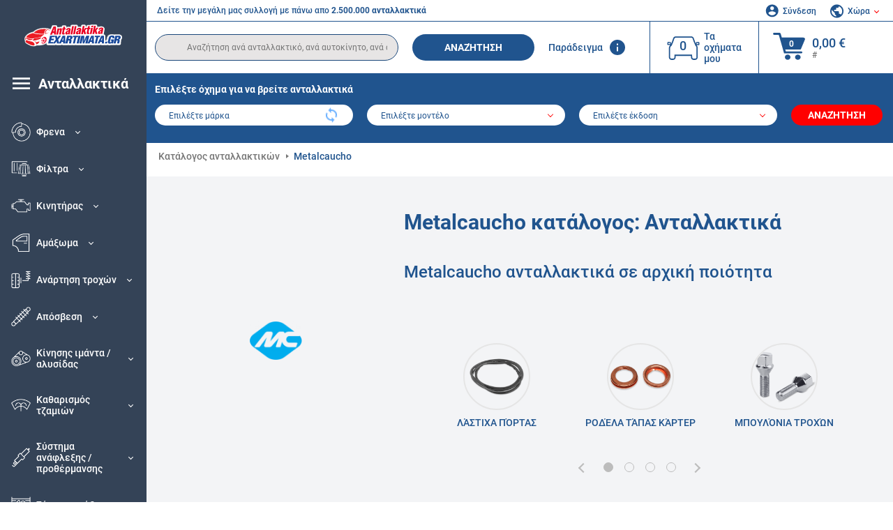

--- FILE ---
content_type: text/html; charset=UTF-8
request_url: https://www.antallaktikaexartimata.gr/kataskevastes/metalcaucho.html
body_size: 26528
content:
<!DOCTYPE html>
<html lang="gr">
<head><script>(function(w,i,g){w[g]=w[g]||[];if(typeof w[g].push=='function')w[g].push(i)})
(window,'GTM-P8MXXBT','google_tags_first_party');</script><script>(function(w,d,s,l){w[l]=w[l]||[];(function(){w[l].push(arguments);})('set', 'developer_id.dYzg1YT', true);
		w[l].push({'gtm.start':new Date().getTime(),event:'gtm.js'});var f=d.getElementsByTagName(s)[0],
		j=d.createElement(s);j.async=true;j.src='/securegtm/';
		f.parentNode.insertBefore(j,f);
		})(window,document,'script','dataLayer');</script>
    <meta charset="utf-8">
    <meta name="viewport" content="width=device-width, initial-scale=1.0">
    <meta name="csrf-token" content="Rurg0qRX548TB7HjGdVoP2t3SiE46WdzwY3G8tt9">
    <link rel="dns-prefetch" href="https://cdn.autoteiledirekt.de/">
    <link rel="dns-prefetch" href="https://scdn.autoteiledirekt.de/">
    <link rel="dns-prefetch" href="https://ajax.googleapis.com">
    <link rel="dns-prefetch" href="https://connect.facebook.net">
    <link rel="shortcut icon" type="image/x-icon" href="/favicon.ico">
    <meta name="robots" content="index, follow">
    <link rel="alternate" hreflang="de" href="https://www.autoteiledirekt.de/hersteller/metalcaucho.html">
    <link rel="alternate" hreflang="fr-FR" href="https://www.piecesauto.fr/fabricant/metalcaucho.html">
    <link rel="alternate" hreflang="en-GB" href="https://www.onlinecarparts.co.uk/manufacturer/metalcaucho.html">
    <link rel="alternate" hreflang="es-ES" href="https://www.recambioscoche.es/fabricantes/metalcaucho.html">
    <link rel="alternate" hreflang="it-IT" href="https://www.tuttoautoricambi.it/produttore/metalcaucho.html">
    <link rel="alternate" hreflang="de-AT" href="https://www.teile-direkt.at/hersteller/metalcaucho.html">
    <link rel="alternate" hreflang="de-CH" href="https://www.teile-direkt.ch/hersteller/metalcaucho.html">
    <link rel="alternate" hreflang="pt-PT" href="https://www.pecasauto24.pt/fabricante/metalcaucho.html">
    <link rel="alternate" hreflang="nl" href="https://www.besteonderdelen.nl/fabrikant/metalcaucho.html">
    <link rel="alternate" hreflang="da-DK" href="https://www.autodeleshop.dk/producent/metalcaucho.html">
    <link rel="alternate" hreflang="no-NO" href="https://www.reservedeler24.co.no/produsent/metalcaucho.html">
    <link rel="alternate" hreflang="fi-FI" href="https://www.topautoosat.fi/valmistaja/metalcaucho.html">
    <link rel="alternate" hreflang="sv-SE" href="https://www.reservdelar24.se/tillverkare/metalcaucho.html">
    <link rel="alternate" hreflang="sk-SK" href="https://www.autodielyonline24.sk/vyrobcovia/metalcaucho.html">
    <link rel="alternate" hreflang="nl-BE" href="https://www.autoonderdelen24.be/fabrikant/metalcaucho.html">
    <link rel="alternate" hreflang="et-EE" href="https://www.autovaruosadonline.ee/tootjad/metalcaucho.html">
    <link rel="alternate" hreflang="lv-LV" href="https://www.rezervesdalas24.lv/razotajs/metalcaucho.html">
    <link rel="alternate" hreflang="fr-LU" href="https://www.piecesauto24.lu/fabricant/metalcaucho.html">
    <link rel="alternate" hreflang="pl-PL" href="https://www.autoczescionline24.pl/producent/metalcaucho.html">
    <link rel="alternate" hreflang="el-GR" href="https://www.antallaktikaexartimata.gr/kataskevastes/metalcaucho.html">
    <link rel="alternate" hreflang="hu-HU" href="https://www.autoalkatreszek24.hu/gyartok/metalcaucho.html">
        <link rel="canonical" href="https://www.antallaktikaexartimata.gr/kataskevastes/metalcaucho.html">
        
    <meta name="format-detection" content="telephone=no">
    <meta http-equiv="x-ua-compatible" content="ie=edge">
    <title>Metalcaucho κατάλογος ανταλλακτικών: ανταλλακτικά αυτοκινήτων και αξεσουάρ γνήσια Κατάλογος κατασκευαστών</title>
    <meta name="description" content="24/7 ⏰ διαδικτυακά ⏩ ⏩ Ηλεκτρονικός κατάλογος με όλα τα ανταλλακτικά και αξεσουάρ αυτοκινήτων Metalcaucho ⬆️ Αυθεντική ποιότητα από τον κατασκευαστή ⬆️ Oι καλύτερες τιμές από Antallaktikaexartimata.gr ⬆️"/>
    <meta name="keywords" content=""/>

    <link href="/assets/6feb4b/css/vendor.css?id=2dd8eb5c7272ff3bb356d374396d55c3" media="screen" rel="stylesheet" type="text/css">
    <link href="/assets/6feb4b/css/app.css?id=87078ee9cd5e8a169a60b3ccd0f18498" media="screen" rel="stylesheet" type="text/css">

    
    <!-- a.1 -->

    <!-- Google Tag Manager -->
<script>
    window.dataLayer = window.dataLayer || [];
    dataLayer.push({"event":"page_load","routeName":"parts_brand","session_start":1767355857,"visitor_type":"uknown_user","car_id":null,"firstRoute":"parts_brand","subentrance_route":"parts_brand","pageIndex":1,"exitRoute":"parts_brand","user_sessionID":"tenNI2vPjnUJNpVPkXOqDWJbJkb5Uc9fVjNS5aKg","user_id":"guest","BasketID":"bskidtZKZGaRWIUbzotJIv9DwBud2hFNC2G4y0ZB6VBOs","device_category":"desktop","cid":"0"});
        dataLayer.push({"event":"consent_mode_def","ad_storage_def":"denied","analytics_storage_def":"denied","all_analytics_cookies":"denied","all_marketing_cookies":"denied"});
        dataLayer.push({'random_sessionID': new Date().getTime() + '.' + Math.random().toString(36).substring(5)});
</script>
<script>
    /**
     This code should be called when selecting cookies in the popup... terms-cookies-popup.js
     document.dispatchEvent(new CustomEvent('setTermsCookiesChoose', {detail: choose}));
     */
    document.addEventListener('setTermsCookiesChoose', function (e) {
        dataLayer.push({
            'event': 'consent_mode_option',
            'analytics_storage': e.detail.analyticsStorageDef,
            'ad_storage': e.detail.adStorageDef,
            'all_analytics_cookies': e.detail.allAnalyticsCookies,
            'all_marketing_cookies': e.detail.allMarketingCookies,
        });
    });
</script>

<script>(function (w, d, s, l, i) {
        w[l] = w[l] || [];
        w[l].push({
            'gtm.start':
                new Date().getTime(), event: 'gtm.js'
        });
        var f = d.getElementsByTagName(s)[0],
            j = d.createElement(s), dl = l != 'dataLayer' ? '&l=' + l : '';
        j.async = true;
        j.src =
            'https://www.googletagmanager.com/gtm.js?id=' + i + dl;
        f.parentNode.insertBefore(j, f);
    })(window, document, 'script', 'dataLayer', 'GTM-P8MXXBT');</script>
<!-- End Google Tag Manager -->
        <!-- a.2 -->
<script data-safe-params>
  window.safeParams = {};

  (function () {
    window.safeParams = {
      getUrlParams: function () {
        const currentParams = new URLSearchParams(window.location.search);
        const relevantParams = new URLSearchParams();
        const parametersList = ["siteid","source","wgu","wgexpiry","fbclid","gclid","wbraid","gbraid","braid","msclkid","utm_source","utm_medium","utm_campaign","utm_term","utm_content"];

        for (const [key, value] of currentParams) {
          if (parametersList.includes(key)) {
            relevantParams.append(key, value);
          }
        }

        return relevantParams;
      },
      getTrackingParams: function getTrackingParams (url, params) {
        if (!params.toString()) {
          return url;
        }

        const targetUrl = new URL(url, window.location.origin);
        for (const [key, value] of params) {
          if (!targetUrl.searchParams.has(key)) {
            targetUrl.searchParams.set(key, value);
          }
        }
        return targetUrl.toString();
      },
      isInternalLink: function (url) {
        try {
          const targetUrl = new URL(url, window.location.origin);
          if (targetUrl.protocol.match(/^(mailto|tel|javascript):/i)) {
            return false;
          }
          return targetUrl.origin === window.location.origin;
        } catch (e) {
          return false;
        }
      },
    };

    function initParamsManager () {
      const savedParams = window.safeParams.getUrlParams();

      if (!savedParams.toString()) {
        console.log('no params to save');
        return;
      }

      function processNewLinks (mutations) {
        mutations.forEach(mutation => {
          mutation.addedNodes.forEach(node => {
            if (node.nodeType === Node.ELEMENT_NODE) {
              node.querySelectorAll('a, [data-link]').forEach(element => {
                const url = element.tagName === 'A' ? element.href : element.dataset.link;

                if (window.safeParams.isInternalLink(url)) {
                  const processedUrl = window.safeParams.getTrackingParams(url, savedParams);

                  if (element.tagName === 'A') {
                    element.href = processedUrl;
                  } else {
                    element.dataset.link = processedUrl;
                  }
                }
              });
            }
          });
        });
      }

      const observer = new MutationObserver(processNewLinks);
      observer.observe(document.body, {
        childList: true,
        subtree: true,
      });

      document.querySelectorAll('a, [data-link]').forEach(element => {
        const url = element.tagName === 'A' ? element.href : element.dataset.link;

        if (window.safeParams.isInternalLink(url)) {
          const processedUrl = window.safeParams.getTrackingParams(url, savedParams);

          if (element.tagName === 'A') {
            element.href = processedUrl;
          } else {
            element.dataset.link = processedUrl;
          }
        }
      });
    }

    document.addEventListener('setTermsCookiesChoose', function (e) {
      if (e.detail?.allAnalyticsCookies !== 'denied' || e.detail?.allMarketingCookies !== 'denied') {
        initParamsManager();
      }
    });
  })();
</script>

</head>
<body>
<!-- a.3 -->
<div style="display:none" data-session-start></div>

<!-- Google Tag Manager (noscript) -->
<noscript>
    <iframe src="https://www.googletagmanager.com/ns.html?id=GTM-P8MXXBT"
            height="0" width="0" style="display:none;visibility:hidden"></iframe>
</noscript>
<!-- End Google Tag Manager (noscript) -->
<div id="app"             data-user-id="" data-cart-id="" data-ubi="bskidtZKZGaRWIUbzotJIv9DwBud2hFNC2G4y0ZB6VBOs" data-cart-count="" data-maker-id="" data-model-id="" data-car-id="" data-404-page="" data-route-name="" data-ab-test-type data-ab-test-group data-ab-test-keys data-ab-test-values
    >
    <div class="container-fluid">
        <div class="row">
                            <div class="d-lg-block col-xl-2 order-1" data-main-menu-wraper>
    <div class="main-menu" data-main-menu>
        <a class="main-menu__close" href="#">
            <svg class="base-svg " role="img">
                <use xlink:href="/assets/6feb4b/svg/icon-sprite-bw.svg#sprite-close-popup-bw-"></use>
            </svg>
        </a>
        <div class="main-menu__box">
            <div class="main-menu__logo">
                <a href="https://www.antallaktikaexartimata.gr/">
                    <img src="/assets/6feb4b/images/svg/logo/logo_gr.svg" alt="Antallaktikaexartimata.gr" title="antallaktikaexartimata.gr ανταλλακτικά αυτοκινήτων">
                </a>
            </div>
            <div class="main-menu__mobile-head">
            <div class="main-menu__mobile-login">
            <svg class="base-svg " role="img">
                <use xlink:href="/assets/6feb4b/svg/icon-sprite-color.svg#sprite-login-color-"></use>
            </svg>
            <span class="main-menu__mobile-head-link login js-mobile-login" data-login-show>
                Σύνδεση            </span>
            <span class="main-menu__mobile-head-link registration js-mobile-reg" data-register>
                Νέος πελάτης;            </span>
        </div>
        <div class="main-menu__mobile-garage">
        <svg class="base-svg " role="img">
            <use xlink:href="/assets/6feb4b/svg/icon-sprite-color.svg#sprite-garage-color-"></use>
        </svg>
        <a class="main-menu__mobile-head-link" data-show-menu-garage href="#">Τα οχήματα μου</a>
    </div>
    <div class="main-menu__mobile-lang">
        <svg class="base-svg " role="img">
            <use xlink:href="/assets/6feb4b/svg/icon-sprite-color.svg#sprite-lang-color-"></use>
        </svg>
        <span data-show-menu-lang class="main-menu__mobile-head-link js-mobile-lang">Χώρα</span>
    </div>
</div>
<div class="popup popup--lang" data-popup data-menu-lang>
    <div class="popup__head">
        <div class="popup__head-back" data-popup-close>Πίσω</div>
        <div class="popup__head-title">Χώρα</div>
    </div>
    <div class="popup__content" data-content></div>
</div>

<div class="popup popup--account" data-popup data-menu-garage>
    <div class="popup__head">
        <div class="popup__head-back" data-popup-close>Πίσω</div>
        <div class="popup__head-title">Τα οχήματα μου</div>
    </div>
    <div class="popup__content" data-content data-garage-tooltip-container></div>
</div>
            <nav>
                <ul class="main-menu__navigation" data-catalog-type="2">
        <li class="main-menu__nav-title main-menu__nav-title--tablet" data-show-full-tablet-menu>
        <span class="main-menu__nav-title-link">
            <svg class="base-svg " role="img">
                <use xlink:href="/assets/6feb4b/svg/icon-sprite-color.svg#sprite-burger-icon-color-"></use>
            </svg>
        </span>
    </li>
    <li class="main-menu__nav-title" data-top-sidebar-link="">
        <a href="https://www.antallaktikaexartimata.gr/exartimaton-aftokiniton.html" class="main-menu__nav-title-link">
            <svg class="base-svg " role="img">
                <use xlink:href="/assets/6feb4b/svg/icon-sprite-color.svg#sprite-burger-icon-color-"></use>
            </svg>
            <span>Ανταλλακτικά</span>
        </a>    </li>
                    <li>
            <div class="main-menu__cat main-menu__cat--catalog" data-show-full-tablet-menu>
                <span class="main-menu__cat-parent"
                      data-menu-cat-parent="2"
                      data-car-id="0">
                    <div class="icon">
                        <img class="lazyload"
                             src="https://scdn.autoteiledirekt.de/catalog/categories/sidebar/2.png"
                             data-srcset="https://scdn.autoteiledirekt.de/catalog/categories/sidebar/2.png"
                             srcset="https://www.antallaktikaexartimata.gr/lazyload.php?width=28&amp;height=28"
                             alt="Φρενα"/>
                    </div>
                    <span class="text">Φρενα</span>
                </span>
                            </div>
        </li>
                            <li>
            <div class="main-menu__cat main-menu__cat--catalog" data-show-full-tablet-menu>
                <span class="main-menu__cat-parent"
                      data-menu-cat-parent="9"
                      data-car-id="0">
                    <div class="icon">
                        <img class="lazyload"
                             src="https://scdn.autoteiledirekt.de/catalog/categories/sidebar/9.png"
                             data-srcset="https://scdn.autoteiledirekt.de/catalog/categories/sidebar/9.png"
                             srcset="https://www.antallaktikaexartimata.gr/lazyload.php?width=28&amp;height=28"
                             alt="Φίλτρα"/>
                    </div>
                    <span class="text">Φίλτρα</span>
                </span>
                            </div>
        </li>
                            <li>
            <div class="main-menu__cat main-menu__cat--catalog" data-show-full-tablet-menu>
                <span class="main-menu__cat-parent"
                      data-menu-cat-parent="1"
                      data-car-id="0">
                    <div class="icon">
                        <img class="lazyload"
                             src="https://scdn.autoteiledirekt.de/catalog/categories/sidebar/1.png"
                             data-srcset="https://scdn.autoteiledirekt.de/catalog/categories/sidebar/1.png"
                             srcset="https://www.antallaktikaexartimata.gr/lazyload.php?width=28&amp;height=28"
                             alt="Κινητήρας"/>
                    </div>
                    <span class="text">Κινητήρας</span>
                </span>
                            </div>
        </li>
                            <li>
            <div class="main-menu__cat main-menu__cat--catalog" data-show-full-tablet-menu>
                <span class="main-menu__cat-parent"
                      data-menu-cat-parent="3"
                      data-car-id="0">
                    <div class="icon">
                        <img class="lazyload"
                             src="https://scdn.autoteiledirekt.de/catalog/categories/sidebar/3.png"
                             data-srcset="https://scdn.autoteiledirekt.de/catalog/categories/sidebar/3.png"
                             srcset="https://www.antallaktikaexartimata.gr/lazyload.php?width=28&amp;height=28"
                             alt="Αμάξωμα"/>
                    </div>
                    <span class="text">Αμάξωμα</span>
                </span>
                            </div>
        </li>
                            <li>
            <div class="main-menu__cat main-menu__cat--catalog" data-show-full-tablet-menu>
                <span class="main-menu__cat-parent"
                      data-menu-cat-parent="10"
                      data-car-id="0">
                    <div class="icon">
                        <img class="lazyload"
                             src="https://scdn.autoteiledirekt.de/catalog/categories/sidebar/10.png"
                             data-srcset="https://scdn.autoteiledirekt.de/catalog/categories/sidebar/10.png"
                             srcset="https://www.antallaktikaexartimata.gr/lazyload.php?width=28&amp;height=28"
                             alt="Ανάρτηση τροχών"/>
                    </div>
                    <span class="text">Ανάρτηση τροχών</span>
                </span>
                            </div>
        </li>
                            <li>
            <div class="main-menu__cat main-menu__cat--catalog" data-show-full-tablet-menu>
                <span class="main-menu__cat-parent"
                      data-menu-cat-parent="74"
                      data-car-id="0">
                    <div class="icon">
                        <img class="lazyload"
                             src="https://scdn.autoteiledirekt.de/catalog/categories/sidebar/74.png"
                             data-srcset="https://scdn.autoteiledirekt.de/catalog/categories/sidebar/74.png"
                             srcset="https://www.antallaktikaexartimata.gr/lazyload.php?width=28&amp;height=28"
                             alt="Απόσβεση"/>
                    </div>
                    <span class="text">Απόσβεση</span>
                </span>
                            </div>
        </li>
                            <li>
            <div class="main-menu__cat main-menu__cat--catalog" data-show-full-tablet-menu>
                <span class="main-menu__cat-parent"
                      data-menu-cat-parent="77"
                      data-car-id="0">
                    <div class="icon">
                        <img class="lazyload"
                             src="https://scdn.autoteiledirekt.de/catalog/categories/sidebar/77.png"
                             data-srcset="https://scdn.autoteiledirekt.de/catalog/categories/sidebar/77.png"
                             srcset="https://www.antallaktikaexartimata.gr/lazyload.php?width=28&amp;height=28"
                             alt="Κίνησης ιμάντα / αλυσίδας"/>
                    </div>
                    <span class="text">Κίνησης ιμάντα / αλυσίδας</span>
                </span>
                            </div>
        </li>
                            <li>
            <div class="main-menu__cat main-menu__cat--catalog" data-show-full-tablet-menu>
                <span class="main-menu__cat-parent"
                      data-menu-cat-parent="8"
                      data-car-id="0">
                    <div class="icon">
                        <img class="lazyload"
                             src="https://scdn.autoteiledirekt.de/catalog/categories/sidebar/8.png"
                             data-srcset="https://scdn.autoteiledirekt.de/catalog/categories/sidebar/8.png"
                             srcset="https://www.antallaktikaexartimata.gr/lazyload.php?width=28&amp;height=28"
                             alt="Καθαρισμός τζαμιών"/>
                    </div>
                    <span class="text">Καθαρισμός τζαμιών</span>
                </span>
                            </div>
        </li>
                            <li>
            <div class="main-menu__cat main-menu__cat--catalog" data-show-full-tablet-menu>
                <span class="main-menu__cat-parent"
                      data-menu-cat-parent="7"
                      data-car-id="0">
                    <div class="icon">
                        <img class="lazyload"
                             src="https://scdn.autoteiledirekt.de/catalog/categories/sidebar/7.png"
                             data-srcset="https://scdn.autoteiledirekt.de/catalog/categories/sidebar/7.png"
                             srcset="https://www.antallaktikaexartimata.gr/lazyload.php?width=28&amp;height=28"
                             alt="Σύστημα ανάφλεξης / προθέρμανσης"/>
                    </div>
                    <span class="text">Σύστημα ανάφλεξης / προθέρμανσης</span>
                </span>
                            </div>
        </li>
                            <li>
            <div class="main-menu__cat main-menu__cat--catalog" data-show-full-tablet-menu>
                <span class="main-menu__cat-parent"
                      data-menu-cat-parent="401"
                      data-car-id="0">
                    <div class="icon">
                        <img class="lazyload"
                             src="https://scdn.autoteiledirekt.de/catalog/categories/sidebar/401.png"
                             data-srcset="https://scdn.autoteiledirekt.de/catalog/categories/sidebar/401.png"
                             srcset="https://www.antallaktikaexartimata.gr/lazyload.php?width=28&amp;height=28"
                             alt="Σύστημα ψύξης"/>
                    </div>
                    <span class="text">Σύστημα ψύξης</span>
                </span>
                            </div>
        </li>
                            <li>
            <div class="main-menu__cat main-menu__cat--catalog" data-show-full-tablet-menu>
                <span class="main-menu__cat-parent"
                      data-menu-cat-parent="4"
                      data-car-id="0">
                    <div class="icon">
                        <img class="lazyload"
                             src="https://scdn.autoteiledirekt.de/catalog/categories/sidebar/4.png"
                             data-srcset="https://scdn.autoteiledirekt.de/catalog/categories/sidebar/4.png"
                             srcset="https://www.antallaktikaexartimata.gr/lazyload.php?width=28&amp;height=28"
                             alt="Εξατμιση"/>
                    </div>
                    <span class="text">Εξατμιση</span>
                </span>
                            </div>
        </li>
                            <li>
            <div class="main-menu__cat main-menu__cat--catalog" data-show-full-tablet-menu>
                <span class="main-menu__cat-parent"
                      data-menu-cat-parent="11"
                      data-car-id="0">
                    <div class="icon">
                        <img class="lazyload"
                             src="https://scdn.autoteiledirekt.de/catalog/categories/sidebar/11.png"
                             data-srcset="https://scdn.autoteiledirekt.de/catalog/categories/sidebar/11.png"
                             srcset="https://www.antallaktikaexartimata.gr/lazyload.php?width=28&amp;height=28"
                             alt="Σύστημα διεύθυνσης"/>
                    </div>
                    <span class="text">Σύστημα διεύθυνσης</span>
                </span>
                            </div>
        </li>
                            <li>
            <div class="main-menu__cat main-menu__cat--catalog" data-show-full-tablet-menu>
                <span class="main-menu__cat-parent"
                      data-menu-cat-parent="75"
                      data-car-id="0">
                    <div class="icon">
                        <img class="lazyload"
                             src="https://scdn.autoteiledirekt.de/catalog/categories/sidebar/75.png"
                             data-srcset="https://scdn.autoteiledirekt.de/catalog/categories/sidebar/75.png"
                             srcset="https://www.antallaktikaexartimata.gr/lazyload.php?width=28&amp;height=28"
                             alt="Εσωτερικό / άνεση"/>
                    </div>
                    <span class="text">Εσωτερικό / άνεση</span>
                </span>
                            </div>
        </li>
                            <li>
            <div class="main-menu__cat main-menu__cat--catalog" data-show-full-tablet-menu>
                <span class="main-menu__cat-parent"
                      data-menu-cat-parent="402"
                      data-car-id="0">
                    <div class="icon">
                        <img class="lazyload"
                             src="https://scdn.autoteiledirekt.de/catalog/categories/sidebar/402.png"
                             data-srcset="https://scdn.autoteiledirekt.de/catalog/categories/sidebar/402.png"
                             srcset="https://www.antallaktikaexartimata.gr/lazyload.php?width=28&amp;height=28"
                             alt="Μετάδοσης κίνησης"/>
                    </div>
                    <span class="text">Μετάδοσης κίνησης</span>
                </span>
                            </div>
        </li>
                            <li>
            <div class="main-menu__cat main-menu__cat--catalog" data-show-full-tablet-menu>
                <span class="main-menu__cat-parent"
                      data-menu-cat-parent="58"
                      data-car-id="0">
                    <div class="icon">
                        <img class="lazyload"
                             src="https://scdn.autoteiledirekt.de/catalog/categories/sidebar/58.png"
                             data-srcset="https://scdn.autoteiledirekt.de/catalog/categories/sidebar/58.png"
                             srcset="https://www.antallaktikaexartimata.gr/lazyload.php?width=28&amp;height=28"
                             alt="Συμπλέκτης"/>
                    </div>
                    <span class="text">Συμπλέκτης</span>
                </span>
                            </div>
        </li>
                            <li>
            <div class="main-menu__cat main-menu__cat--catalog" data-show-full-tablet-menu>
                <span class="main-menu__cat-parent"
                      data-menu-cat-parent="403"
                      data-car-id="0">
                    <div class="icon">
                        <img class="lazyload"
                             src="https://scdn.autoteiledirekt.de/catalog/categories/sidebar/403.png"
                             data-srcset="https://scdn.autoteiledirekt.de/catalog/categories/sidebar/403.png"
                             srcset="https://www.antallaktikaexartimata.gr/lazyload.php?width=28&amp;height=28"
                             alt="Αισθητήρες"/>
                    </div>
                    <span class="text">Αισθητήρες</span>
                </span>
                            </div>
        </li>
                            <li>
            <div class="main-menu__cat main-menu__cat--catalog" data-show-full-tablet-menu>
                <span class="main-menu__cat-parent"
                      data-menu-cat-parent="404"
                      data-car-id="0">
                    <div class="icon">
                        <img class="lazyload"
                             src="https://scdn.autoteiledirekt.de/catalog/categories/sidebar/404.png"
                             data-srcset="https://scdn.autoteiledirekt.de/catalog/categories/sidebar/404.png"
                             srcset="https://www.antallaktikaexartimata.gr/lazyload.php?width=28&amp;height=28"
                             alt="Τσιμούχες / στεγανοποιητικοί δακτύλιοι"/>
                    </div>
                    <span class="text">Τσιμούχες / στεγανοποιητικοί δακτύλιοι</span>
                </span>
                            </div>
        </li>
                            <li>
            <div class="main-menu__cat main-menu__cat--catalog" data-show-full-tablet-menu>
                <span class="main-menu__cat-parent"
                      data-menu-cat-parent="76"
                      data-car-id="0">
                    <div class="icon">
                        <img class="lazyload"
                             src="https://scdn.autoteiledirekt.de/catalog/categories/sidebar/76.png"
                             data-srcset="https://scdn.autoteiledirekt.de/catalog/categories/sidebar/76.png"
                             srcset="https://www.antallaktikaexartimata.gr/lazyload.php?width=28&amp;height=28"
                             alt="Σύστημα καυσίμου"/>
                    </div>
                    <span class="text">Σύστημα καυσίμου</span>
                </span>
                            </div>
        </li>
                            <li>
            <div class="main-menu__cat main-menu__cat--catalog" data-show-full-tablet-menu>
                <span class="main-menu__cat-parent"
                      data-menu-cat-parent="405"
                      data-car-id="0">
                    <div class="icon">
                        <img class="lazyload"
                             src="https://scdn.autoteiledirekt.de/catalog/categories/sidebar/405.png"
                             data-srcset="https://scdn.autoteiledirekt.de/catalog/categories/sidebar/405.png"
                             srcset="https://www.antallaktikaexartimata.gr/lazyload.php?width=28&amp;height=28"
                             alt="Κιβώτιο ταχυτήτων"/>
                    </div>
                    <span class="text">Κιβώτιο ταχυτήτων</span>
                </span>
                            </div>
        </li>
                            <li>
            <div class="main-menu__cat main-menu__cat--catalog" data-show-full-tablet-menu>
                <span class="main-menu__cat-parent"
                      data-menu-cat-parent="6"
                      data-car-id="0">
                    <div class="icon">
                        <img class="lazyload"
                             src="https://scdn.autoteiledirekt.de/catalog/categories/sidebar/6.png"
                             data-srcset="https://scdn.autoteiledirekt.de/catalog/categories/sidebar/6.png"
                             srcset="https://www.antallaktikaexartimata.gr/lazyload.php?width=28&amp;height=28"
                             alt="Ηλεκτρικά"/>
                    </div>
                    <span class="text">Ηλεκτρικά</span>
                </span>
                            </div>
        </li>
                            <li>
            <div class="main-menu__cat main-menu__cat--catalog" data-show-full-tablet-menu>
                <span class="main-menu__cat-parent"
                      data-menu-cat-parent="78"
                      data-car-id="0">
                    <div class="icon">
                        <img class="lazyload"
                             src="https://scdn.autoteiledirekt.de/catalog/categories/sidebar/78.png"
                             data-srcset="https://scdn.autoteiledirekt.de/catalog/categories/sidebar/78.png"
                             srcset="https://www.antallaktikaexartimata.gr/lazyload.php?width=28&amp;height=28"
                             alt="Σωλήνες / σωλήνας"/>
                    </div>
                    <span class="text">Σωλήνες / σωλήνας</span>
                </span>
                            </div>
        </li>
                            <li>
            <div class="main-menu__cat main-menu__cat--catalog" data-show-full-tablet-menu>
                <span class="main-menu__cat-parent"
                      data-menu-cat-parent="67"
                      data-car-id="0">
                    <div class="icon">
                        <img class="lazyload"
                             src="https://scdn.autoteiledirekt.de/catalog/categories/sidebar/67.png"
                             data-srcset="https://scdn.autoteiledirekt.de/catalog/categories/sidebar/67.png"
                             srcset="https://www.antallaktikaexartimata.gr/lazyload.php?width=28&amp;height=28"
                             alt="Κλιματισμός"/>
                    </div>
                    <span class="text">Κλιματισμός</span>
                </span>
                            </div>
        </li>
                            <li>
            <div class="main-menu__cat main-menu__cat--catalog" data-show-full-tablet-menu>
                <span class="main-menu__cat-parent"
                      data-menu-cat-parent="5"
                      data-car-id="0">
                    <div class="icon">
                        <img class="lazyload"
                             src="https://scdn.autoteiledirekt.de/catalog/categories/sidebar/5.png"
                             data-srcset="https://scdn.autoteiledirekt.de/catalog/categories/sidebar/5.png"
                             srcset="https://www.antallaktikaexartimata.gr/lazyload.php?width=28&amp;height=28"
                             alt="Θέρμανση / εξαερισμός"/>
                    </div>
                    <span class="text">Θέρμανση / εξαερισμός</span>
                </span>
                            </div>
        </li>
                            <li>
            <div class="main-menu__cat main-menu__cat--catalog" data-show-full-tablet-menu>
                <span class="main-menu__cat-parent"
                      data-menu-cat-parent="407"
                      data-car-id="0">
                    <div class="icon">
                        <img class="lazyload"
                             src="https://scdn.autoteiledirekt.de/catalog/categories/sidebar/407.png"
                             data-srcset="https://scdn.autoteiledirekt.de/catalog/categories/sidebar/407.png"
                             srcset="https://www.antallaktikaexartimata.gr/lazyload.php?width=28&amp;height=28"
                             alt="Τροχαλίες ιμάντων / γρανάζια"/>
                    </div>
                    <span class="text">Τροχαλίες ιμάντων / γρανάζια</span>
                </span>
                            </div>
        </li>
                            <li>
            <div class="main-menu__cat main-menu__cat--catalog" data-show-full-tablet-menu>
                <span class="main-menu__cat-parent"
                      data-menu-cat-parent="408"
                      data-car-id="0">
                    <div class="icon">
                        <img class="lazyload"
                             src="https://scdn.autoteiledirekt.de/catalog/categories/sidebar/408.png"
                             data-srcset="https://scdn.autoteiledirekt.de/catalog/categories/sidebar/408.png"
                             srcset="https://www.antallaktikaexartimata.gr/lazyload.php?width=28&amp;height=28"
                             alt="Λαμπτήρες πυρακτώσεως"/>
                    </div>
                    <span class="text">Λαμπτήρες πυρακτώσεως</span>
                </span>
                            </div>
        </li>
                            <li>
            <div class="main-menu__cat main-menu__cat--catalog" data-show-full-tablet-menu>
                <span class="main-menu__cat-parent"
                      data-menu-cat-parent="406"
                      data-car-id="0">
                    <div class="icon">
                        <img class="lazyload"
                             src="https://scdn.autoteiledirekt.de/catalog/categories/sidebar/406.png"
                             data-srcset="https://scdn.autoteiledirekt.de/catalog/categories/sidebar/406.png"
                             srcset="https://www.antallaktikaexartimata.gr/lazyload.php?width=28&amp;height=28"
                             alt="Ρελέ"/>
                    </div>
                    <span class="text">Ρελέ</span>
                </span>
                            </div>
        </li>
                            <li>
            <div class="main-menu__cat main-menu__cat--catalog" data-show-full-tablet-menu>
                <span class="main-menu__cat-parent"
                      data-menu-cat-parent="530"
                      data-car-id="0">
                    <div class="icon">
                        <img class="lazyload"
                             src="https://scdn.autoteiledirekt.de/catalog/categories/sidebar/530.png"
                             data-srcset="https://scdn.autoteiledirekt.de/catalog/categories/sidebar/530.png"
                             srcset="https://www.antallaktikaexartimata.gr/lazyload.php?width=28&amp;height=28"
                             alt="βελτιωσεισ αυτοκινητων"/>
                    </div>
                    <span class="text">βελτιωσεισ αυτοκινητων</span>
                </span>
                            </div>
        </li>
                            <li>
            <div class="main-menu__cat main-menu__cat--catalog" data-show-full-tablet-menu>
                <span class="main-menu__cat-parent"
                      data-menu-cat-parent="537"
                      data-car-id="0">
                    <div class="icon">
                        <img class="lazyload"
                             src="https://scdn.autoteiledirekt.de/catalog/categories/sidebar/537.png"
                             data-srcset="https://scdn.autoteiledirekt.de/catalog/categories/sidebar/537.png"
                             srcset="https://www.antallaktikaexartimata.gr/lazyload.php?width=28&amp;height=28"
                             alt="Πόρτες"/>
                    </div>
                    <span class="text">Πόρτες</span>
                </span>
                            </div>
        </li>
                            <li>
            <div class="main-menu__cat main-menu__cat--catalog" data-show-full-tablet-menu>
                <span class="main-menu__cat-parent"
                      data-menu-cat-parent="724"
                      data-car-id="0">
                    <div class="icon">
                        <img class="lazyload"
                             src="https://scdn.autoteiledirekt.de/catalog/categories/sidebar/724.png"
                             data-srcset="https://scdn.autoteiledirekt.de/catalog/categories/sidebar/724.png"
                             srcset="https://www.antallaktikaexartimata.gr/lazyload.php?width=28&amp;height=28"
                             alt="Σετ επισκευής"/>
                    </div>
                    <span class="text">Σετ επισκευής</span>
                </span>
                            </div>
        </li>
            </ul>
                <ul class="main-menu__navigation mt-4">
            <li>
            <a href="https://www.antallaktikaexartimata.gr/exartimaton-aftokiniton/ladi-kinitira.html"                    class="main-menu__cat link" data-id="269">
                <div class="icon" data-show-full-tablet-menu>
                    <img class="lazyload"
                         src="/assets/6feb4b/images/svg/directions/269.png"
                         data-srcset="/assets/6feb4b/images/svg/directions/269.png"
                         srcset="https://www.antallaktikaexartimata.gr/lazyload.php?width=28&amp;height=28"
                         alt="">
                </div>
                <span class="text">Λάδι Κινητήρα</span>
            </a>        </li>
            <li>
            <a href="https://www.antallaktikaexartimata.gr/exartimaton-aftokiniton/m-ataria-ekkinisis.html"                    class="main-menu__cat link" data-id="250">
                <div class="icon" data-show-full-tablet-menu>
                    <img class="lazyload"
                         src="/assets/6feb4b/images/svg/directions/250.png"
                         data-srcset="/assets/6feb4b/images/svg/directions/250.png"
                         srcset="https://www.antallaktikaexartimata.gr/lazyload.php?width=28&amp;height=28"
                         alt="Μπαταρία">
                </div>
                <span class="text">Μπαταρία</span>
            </a>        </li>
            <li>
            <a href="https://www.antallaktikaexartimata.gr/axesouar-aftokinitou.html"                    class="main-menu__cat link" data-id="33000">
                <div class="icon" data-show-full-tablet-menu>
                    <img class="lazyload"
                         src="/assets/6feb4b/images/svg/directions/33000.png"
                         data-srcset="/assets/6feb4b/images/svg/directions/33000.png"
                         srcset="https://www.antallaktikaexartimata.gr/lazyload.php?width=28&amp;height=28"
                         alt="">
                </div>
                <span class="text">Αξεσουάρ Αυτοκινήτου</span>
            </a>        </li>
            <li>
            <a href="https://www.antallaktikaexartimata.gr/peripoiisi-aytokinitou.html"                    class="main-menu__cat link" data-id="30000">
                <div class="icon" data-show-full-tablet-menu>
                    <img class="lazyload"
                         src="/assets/6feb4b/images/svg/directions/30000.png"
                         data-srcset="/assets/6feb4b/images/svg/directions/30000.png"
                         srcset="https://www.antallaktikaexartimata.gr/lazyload.php?width=28&amp;height=28"
                         alt="">
                </div>
                <span class="text">Καθαρισμός & Φροντίδα</span>
            </a>        </li>
            <li>
            <a href="https://www.antallaktikaexartimata.gr/ergaleia.html"                    class="main-menu__cat link" data-id="36000">
                <div class="icon" data-show-full-tablet-menu>
                    <img class="lazyload"
                         src="/assets/6feb4b/images/svg/directions/36000.png"
                         data-srcset="/assets/6feb4b/images/svg/directions/36000.png"
                         srcset="https://www.antallaktikaexartimata.gr/lazyload.php?width=28&amp;height=28"
                         alt="">
                </div>
                <span class="text">Εργαλεία</span>
            </a>        </li>
            <li>
            <a href="https://www.antallaktikaexartimata.gr/marka-aftokinitou.html"                    class="main-menu__cat link" data-id="makers">
                <div class="icon" data-show-full-tablet-menu>
                    <img class="lazyload"
                         src="/assets/6feb4b/images/svg/menu-icons/menu-icon19-color.svg"
                         data-srcset="/assets/6feb4b/images/svg/menu-icons/menu-icon19-color.svg"
                         srcset="https://www.antallaktikaexartimata.gr/lazyload.php?width=28&amp;height=28"
                         alt="">
                </div>
                <span class="text">Μάρκες αυτοκινήτων</span>
            </a>        </li>
            <li>
            <a href="https://www.antallaktikaexartimata.gr/kataskevastes.html"                    class="main-menu__cat link" data-id="brands">
                <div class="icon" data-show-full-tablet-menu>
                    <img class="lazyload"
                         src="/assets/6feb4b/images/svg/menu-icons/menu-icon20-color.svg"
                         data-srcset="/assets/6feb4b/images/svg/menu-icons/menu-icon20-color.svg"
                         srcset="https://www.antallaktikaexartimata.gr/lazyload.php?width=28&amp;height=28"
                         alt="">
                </div>
                <span class="text">Κατασκευαστες</span>
            </a>        </li>
    </ul>
            </nav>

            <ul class="main-menu__links mt-4">
    <li>
        <div class="main-menu__cat main-menu__cat--links" data-show-full-tablet-menu>
            <div class="main-menu__cat-parent" data-menu-cat-links>
                <div class="icon"><img src="/assets/6feb4b/images/html/menu-icon-union@2x.png"></div>
                <span class="text">Ανταλλακτικά για το αυτοκίνητό σας</span>
            </div>
            <div class="main-menu__drop-cat" style="display: none">
                <div class="main-menu__drop-head">
                    <span class="back" data-mobile-menu-back data-text="Ανταλλακτικά για το αυτοκίνητό σας"></span>
                </div>
                <ul>
                    <li>
                        <a href="https://www.antallaktikaexartimata.gr/makers-top-parts.html" class="main-menu__drop-link">
                            <span>Βρείτε τα καλύτερα ανταλλακτικά για το αυτοκίνητό σας</span>
                        </a>
                    </li>
                    <li>
                        <a href="https://www.antallaktikaexartimata.gr/makers-top-models.html" class="main-menu__drop-link">
                            <span>Επιλογή ανταλλακτικών για δημοφιλή αυτοκίνητα</span>
                        </a>
                    </li>
                </ul>
            </div>
        </div>
    </li>
</ul>

            <ul class="main-menu__links d-block d-md-none">
    <li>
        <div class="main-menu__cat main-menu__cat--links" data-menu-stat-links>
            <div class="main-menu__cat-parent">
                <div class="icon">
                    <img src="/assets/6feb4b/images/html/menu-icon-info@2x.png" alt="">
                </div>
                <span class="text">Πληροφορίες</span>
            </div>
            <div class="main-menu__drop-cat">
                <div class="main-menu__drop-head">
                </div>
            </div>
        </div>
    </li>
</ul>

            <div class="main-menu__payments mt-3">
                <ul>
    <li><img class="lazyload"
             src="/assets/6feb4b/images/svg/transparent/delivery/DHL_white.svg"
             data-srcset="/assets/6feb4b/images/svg/transparent/delivery/DHL_white.svg"
             srcset="https://www.antallaktikaexartimata.gr/lazyload.php?width=28&amp;height=28"
             alt="DHL"></li>
    <li><img class="lazyload"
             src="/assets/6feb4b/images/svg/transparent/delivery/GLS_white.svg"
             data-srcset="/assets/6feb4b/images/svg/transparent/delivery/GLS_white.svg"
             srcset="https://www.antallaktikaexartimata.gr/lazyload.php?width=28&amp;height=28"
             alt="GLS"></li>
            <li><img class="preview lazyload"
                 src="/assets/common/images/svg/payments-white/secure.svg"
                 data-srcset="/assets/common/images/svg/payments-white/secure.svg"
                 srcset="https://www.antallaktikaexartimata.gr/lazyload.php?width=28&amp;height=28"
                 alt="COMODO">
        </li>
            <li><img class="preview lazyload"
                 src="/assets/common/images/svg/payments-white/paypal.svg"
                 data-srcset="/assets/common/images/svg/payments-white/paypal.svg"
                 srcset="https://www.antallaktikaexartimata.gr/lazyload.php?width=28&amp;height=28"
                 alt="PayPal">
        </li>
            <li><img class="preview lazyload"
                 src="/assets/common/images/svg/payments-white/mastercard-color.svg"
                 data-srcset="/assets/common/images/svg/payments-white/mastercard-color.svg"
                 srcset="https://www.antallaktikaexartimata.gr/lazyload.php?width=28&amp;height=28"
                 alt="Mastercard">
        </li>
            <li><img class="preview lazyload"
                 src="/assets/common/images/svg/payments-white/visa-color.svg"
                 data-srcset="/assets/common/images/svg/payments-white/visa-color.svg"
                 srcset="https://www.antallaktikaexartimata.gr/lazyload.php?width=28&amp;height=28"
                 alt="Visa">
        </li>
            <li><img class="preview lazyload"
                 src="/assets/common/images/svg/payments-white/discover.svg"
                 data-srcset="/assets/common/images/svg/payments-white/discover.svg"
                 srcset="https://www.antallaktikaexartimata.gr/lazyload.php?width=28&amp;height=28"
                 alt="Discover">
        </li>
            <li><img class="preview lazyload"
                 src="/assets/common/images/svg/payments-white/american_express.svg"
                 data-srcset="/assets/common/images/svg/payments-white/american_express.svg"
                 srcset="https://www.antallaktikaexartimata.gr/lazyload.php?width=28&amp;height=28"
                 alt="American Express">
        </li>
            <li><img class="preview lazyload"
                 src="/assets/common/images/svg/payments-white/gr/hypovereinsbank.svg"
                 data-srcset="/assets/common/images/svg/payments-white/gr/hypovereinsbank.svg"
                 srcset="https://www.antallaktikaexartimata.gr/lazyload.php?width=28&amp;height=28"
                 alt="Τραπεζική Μεταφορα">
        </li>
    </ul>
            </div>
            <div class="main-menu__partner mt-1">
                <span data-link="https://www.tecalliance.net/de/copyright-note/" data-target="_blank">
                    <svg class="base-svg " role="img">
                        <use xlink:href="/assets/6feb4b/svg/icon-sprite-bw.svg#sprite-tec-alliance-bw-"></use>
                    </svg>
                </span>
            </div>
        </div>
    </div>

</div>
                        <div class="col col-md-12 col-xl-10 pl-0 order-2 content-page">
                <div data-covid-block></div>
                                <header><div class="headline">
    <div class="row">
        <div class="col-md-6"><span class="headline__slogan">Δείτε την μεγάλη μας συλλογή με πάνω απο <b>2.500.000 ανταλλακτικά</b></span></div>
        <div class="col-md-6 ml-auto d-flex justify-content-end">
            <div class="headline__auth">
            <div class="headline__login js-login-popup">
            <svg class="base-svg " role="img">
                <use xlink:href="/assets/6feb4b/svg/icon-sprite-color.svg#sprite-login-color-"></use>
            </svg>
            <span>Σύνδεση</span>
        </div>
    </div>

            <div class="headline__lang" data-tooltip-hover data-header-lang data-button-project-present>
    <svg class="base-svg " role="img">
        <use xlink:href="/assets/6feb4b/svg/icon-sprite-color.svg#sprite-lang-color-"></use>
    </svg>
    <span>Χώρα</span>

    <div class="language-tooltip" data-excluded-page="">

    
</div>
</div>
        </div>
    </div>
</div>
<div class="header-middle" data-header-content>
    <div class="row">
        <div class="col-1 d-md-none header-mobile__burger" data-burger-mobile>
            <svg class="base-svg " role="img">
                <use xlink:href="/assets/6feb4b/svg/icon-sprite-bw.svg#sprite-burger-icon-bw-"></use>
            </svg>
        </div>
        <div class="header-mobile__logo-col">
            <a class="header-mobile__logo" href="https://www.antallaktikaexartimata.gr/">
                <img src="/assets/6feb4b/images/svg/logo/logo_gr.svg" alt="Antallaktikaexartimata.gr">
            </a>
        </div>
        <div class="col-md-8 header-middle__search-wrap">
    <div class="header-middle__search">
        <div class="header-middle__input">
            <svg class="base-svg" role="img">
                <use xlink:href="/assets/6feb4b/svg/icon-sprite-color.svg#sprite-search-icon-color-"></use>
            </svg>
            <form class="autocomplete" method="get" action="https://www.antallaktikaexartimata.gr/spares-search.html" data-autocomplete-form>
                <input value=""  aria-label="search" type="text" name="keyword" placeholder="Αναζήτηση ανά ανταλλακτικό, ανά αυτοκίνητο, ανά αριθμό ανταλλακτικού"
                       data-search-autocomplete-input autocomplete="off" />
            </form>
        </div>
        <div class="header-middle__btn">
            <a class="header-middle__btn-link" href="#" data-search-submit-button>Αναζήτηση</a>
        </div>

        <div class="header-middle__info" data-tooltip-click data-example-tooltip-dropdown>
    <div class="header-middle__info-text">
        <span>Παράδειγμα</span>
        <svg class="base-svg " role="img">
            <use xlink:href="/assets/6feb4b/svg/icon-sprite-color.svg#sprite-info-color-"></use>
        </svg>
    </div>
</div>
    </div>
</div>
        <div class="d-none d-md-block col-md-2">
    <div class="header-middle__garage" data-tooltip-click data-header-garage>
        <div class="count" data-count="0">
            <svg role="img" class="base-svg">
                <use xlink:href="/assets/6feb4b/svg/icon-sprite-color.svg#sprite-garage-color-"></use>
            </svg>
        </div>
        <div class="text">
            Τα οχήματα μου            <div class="icon" data-garage-show-car-selector data-loading>+</div>
        </div>
        <div data-garage-tooltip-container></div>
    </div>
</div>
        <div class="col-2 col-sm-3 col-md-2 ml-auto" data-header-cart>
    <div class="header-middle__cart" data-header-cart-middle data-tooltip-hover>
        <div class="cart-info-wrapper" data-link="https://www.antallaktikaexartimata.gr/basket.html">
    <div class="cart-icon">
        <svg class="base-svg" role="img">
            <use xlink:href="/assets/6feb4b/svg/icon-sprite-bw.svg#sprite-cart-icon-bw-"></use>
        </svg>
        <span class="count" data-cart-count-products>0</span>
    </div>
    <div class="cart-price">
        <div class="cart-order-price">0,00 &euro;</div>
        <div class="cart-order-numb">#</div>
    </div>
</div>
            </div>
</div>
    </div>
</div>
</header>
                <main class="parts-page parts-page--brand" id="main" role="main" >
                                            <div class="header-select  header-select--banner"
     data-popup-select
     data-car-search-selector
     data-car-search-type="base">
    <a href="#" class="close">
        <svg role="img" class="base-svg ">
            <use xlink:href="/assets/6feb4b/svg/icon-sprite-bw.svg#sprite-close-popup-bw-"></use>
        </svg>
    </a>
    <div class="header-select__banner">
        <img src="/assets/6feb4b/images/svg/banner/gr/select.svg"
             alt="" title="" />
    </div>

    <div class="header-select__choosse" data-selector>
    <span class="title">Επιλέξτε όχημα για να βρείτε ανταλλακτικά</span>
    <form onsubmit="return false;">
        <div class="header-select__choosse-wrap">

            <div class="selector" data-selector-maker data-form-row>
    <svg class="base-svg circle-arrow" role="img">
        <use xlink:href="/assets/6feb4b/svg/icon-sprite-bw.svg#sprite-circle-arrow-bw-"></use>
    </svg>
    <select name="makerId" aria-label="maker">
        <option value="-1">Επιλέξτε μάρκα</option>
    </select>
    <span class="error-tooltip">
        <svg role="img" class="base-svg ">
            <use xlink:href="/assets/6feb4b/svg/icon-sprite-bw.svg#sprite-warning-bw-"></use>
        </svg>
        <span data-error-message></span>
    </span>
</div>
<div class="selector" data-selector-model data-form-row>
    <svg class="base-svg circle-arrow" role="img">
        <use xlink:href="/assets/6feb4b/svg/icon-sprite-bw.svg#sprite-circle-arrow-bw-"></use>
    </svg>
    <select name="modelId"  aria-label="model">
        <option value="-1">Επιλέξτε μοντέλο</option>
    </select>
    <span class="error-tooltip">
        <svg role="img" class="base-svg ">
            <use xlink:href="/assets/6feb4b/svg/icon-sprite-bw.svg#sprite-warning-bw-"></use>
        </svg>
        <span data-error-message></span>
    </span>
</div>
<div class="selector" data-selector-car data-form-row>
    <svg class="base-svg circle-arrow" role="img">
        <use xlink:href="/assets/6feb4b/svg/icon-sprite-bw.svg#sprite-circle-arrow-bw-"></use>
    </svg>
    <select name="carId"  aria-label="car">
        <option value="-1">Επιλέξτε έκδοση</option>
    </select>
    <span class="error-tooltip">
        <svg role="img" class="base-svg ">
            <use xlink:href="/assets/6feb4b/svg/icon-sprite-bw.svg#sprite-warning-bw-"></use>
        </svg>
        <span data-error-message></span>
    </span>
</div>


            <button class="button" type="button" data-selector-button>
                Αναζήτηση            </button>
        </div>
    </form>
</div>
</div>
                                                                                        <div class="breadcrumbs">
        <script type="application/ld+json">{
    "@context": "https://schema.org",
    "@type": "BreadcrumbList",
    "itemListElement": [
        {
            "@type": "ListItem",
            "position": 1,
            "item": {
                "@type": "Thing",
                "name": "Κατάλογος ανταλλακτικών",
                "@id": "https://www.antallaktikaexartimata.gr/exartimaton-aftokiniton.html"
            }
        },
        {
            "@type": "ListItem",
            "position": 2,
            "item": {
                "@type": "Thing",
                "name": "Metalcaucho"
            }
        }
    ]
}</script>        <ul>
                                                <li>
                        <a href="https://www.antallaktikaexartimata.gr/exartimaton-aftokiniton.html" class="breadcrumbs__item">
                            <span>Κατάλογος ανταλλακτικών</span>
                        </a>                    </li>
                                                                <li>
                        <span class="breadcrumbs__item defcurrent">Metalcaucho</span>
                    </li>
                                    </ul>
    </div>

                                        
    <div class="subcat-main">
    <div class="row">
        <div class="col-12 col-md-4">
            <div class="subcat-main__image">
                <div class="subcat-main__brand-image">
                    <img src="https://cdn.autoteiledirekt.de/brands/thumbs/11341.png?m=1" alt="Metalcaucho γνήσια Aνταλλακτικά">
                </div>
            </div>
        </div>
        <div class="col-12 col-md-8">
            <div class="subcat-main__content">
                <div class="subcat-main__title">
                    <h1>Metalcaucho κατάλογος: Aνταλλακτικά</h1>
                </div>
                                <b class="subcat-main__subtitle">Metalcaucho ανταλλακτικά σε αρχική ποιότητα</b>
                <div class="subcat-main__brands">
                    <div class="subcat-main__slider">
                        <div class="catalog-grid">
                            <div class="catalog-line-slider" data-subcat-catalog data-top-category>

                                
                                    <div class="catalog-grid-item catalog-grid-item--circle">
                                        <a href="https://www.antallaktikaexartimata.gr/exartimaton-aftokiniton/tsimoukhes-parathuron-autokineton/metalcaucho.html" class="catalog-grid-item__link">
                                            <div class="catalog-grid-item__image"><img
                                                    src="https://scdn.autoteiledirekt.de/catalog/categories/300x300/494.png"
                                                    alt="Λάστιχα πόρτας Metalcaucho κατάλογος"></div>
                                            <div class="catalog-grid-item__name" data-catalog-item-name><span
                                                    class="text">Λάστιχα πόρτας</span></div>
                                        </a>                                    </div>

                                
                                    <div class="catalog-grid-item catalog-grid-item--circle">
                                        <a href="https://www.antallaktikaexartimata.gr/exartimaton-aftokiniton/steganopoietikos-daktulios-tapa-ekkenoses-ladiou/metalcaucho.html" class="catalog-grid-item__link">
                                            <div class="catalog-grid-item__image"><img
                                                    src="https://scdn.autoteiledirekt.de/catalog/categories/300x300/473.png"
                                                    alt="Ροδέλα τάπας κάρτερ Metalcaucho κατάλογος"></div>
                                            <div class="catalog-grid-item__name" data-catalog-item-name><span
                                                    class="text">Ροδέλα τάπας κάρτερ</span></div>
                                        </a>                                    </div>

                                
                                    <div class="catalog-grid-item catalog-grid-item--circle">
                                        <a href="https://www.antallaktikaexartimata.gr/exartimaton-aftokiniton/ida-trochoy/metalcaucho.html" class="catalog-grid-item__link">
                                            <div class="catalog-grid-item__image"><img
                                                    src="https://scdn.autoteiledirekt.de/catalog/categories/300x300/272.png"
                                                    alt="Μπουλόνια τροχών Metalcaucho κατάλογος"></div>
                                            <div class="catalog-grid-item__name" data-catalog-item-name><span
                                                    class="text">Μπουλόνια τροχών</span></div>
                                        </a>                                    </div>

                                
                                    <div class="catalog-grid-item catalog-grid-item--circle">
                                        <a href="https://www.antallaktikaexartimata.gr/exartimaton-aftokiniton/ta-a-dexameni-kaysimon/metalcaucho.html" class="catalog-grid-item__link">
                                            <div class="catalog-grid-item__image"><img
                                                    src="https://scdn.autoteiledirekt.de/catalog/categories/300x300/328.png"
                                                    alt="Τάπα ρεζερβουάρ Metalcaucho κατάλογος"></div>
                                            <div class="catalog-grid-item__name" data-catalog-item-name><span
                                                    class="text">Τάπα ρεζερβουάρ</span></div>
                                        </a>                                    </div>

                                
                                    <div class="catalog-grid-item catalog-grid-item--circle">
                                        <a href="https://www.antallaktikaexartimata.gr/exartimaton-aftokiniton/idoti-ta-a-karter-ladioy/metalcaucho.html" class="catalog-grid-item__link">
                                            <div class="catalog-grid-item__image"><img
                                                    src="https://scdn.autoteiledirekt.de/catalog/categories/300x300/300.png"
                                                    alt="Βίδα εκκένωσης κάρτερ Metalcaucho κατάλογος"></div>
                                            <div class="catalog-grid-item__name" data-catalog-item-name><span
                                                    class="text">Βίδα εκκένωσης κάρτερ</span></div>
                                        </a>                                    </div>

                                
                                    <div class="catalog-grid-item catalog-grid-item--circle">
                                        <a href="https://www.antallaktikaexartimata.gr/exartimaton-aftokiniton/filtro-kaysimoy/metalcaucho.html" class="catalog-grid-item__link">
                                            <div class="catalog-grid-item__image"><img
                                                    src="https://scdn.autoteiledirekt.de/catalog/categories/300x300/53.png"
                                                    alt="Φίλτρο καυσίμου Metalcaucho κατάλογος"></div>
                                            <div class="catalog-grid-item__name" data-catalog-item-name><span
                                                    class="text">Φίλτρο καυσίμου</span></div>
                                        </a>                                    </div>

                                
                                    <div class="catalog-grid-item catalog-grid-item--circle">
                                        <a href="https://www.antallaktikaexartimata.gr/exartimaton-aftokiniton/set-rostasias-a-o-skoni-amortiser/metalcaucho.html" class="catalog-grid-item__link">
                                            <div class="catalog-grid-item__image"><img
                                                    src="https://scdn.autoteiledirekt.de/catalog/categories/300x300/131.png"
                                                    alt="Σετ προστασίας από σκόνη για αμορτισέρ Metalcaucho κατάλογος"></div>
                                            <div class="catalog-grid-item__name" data-catalog-item-name><span
                                                    class="text">Σετ προστασίας από σκόνη για αμορτισέρ</span></div>
                                        </a>                                    </div>

                                
                                    <div class="catalog-grid-item catalog-grid-item--circle">
                                        <a href="https://www.antallaktikaexartimata.gr/exartimaton-aftokiniton/drasi-kinitiras/metalcaucho.html" class="catalog-grid-item__link">
                                            <div class="catalog-grid-item__image"><img
                                                    src="https://scdn.autoteiledirekt.de/catalog/categories/300x300/16.png"
                                                    alt="Βάση μηχανής Metalcaucho κατάλογος"></div>
                                            <div class="catalog-grid-item__name" data-catalog-item-name><span
                                                    class="text">Βάση μηχανής</span></div>
                                        </a>                                    </div>

                                
                                    <div class="catalog-grid-item catalog-grid-item--circle">
                                        <a href="https://www.antallaktikaexartimata.gr/exartimaton-aftokiniton/set-episkeues-mokhlos-allages-takhuteton/metalcaucho.html" class="catalog-grid-item__link">
                                            <div class="catalog-grid-item__image"><img
                                                    src="https://scdn.autoteiledirekt.de/catalog/categories/300x300/481.png"
                                                    alt="Σετ επισκευής μοχλός αλλαγής ταχυτήτων Metalcaucho κατάλογος"></div>
                                            <div class="catalog-grid-item__name" data-catalog-item-name><span
                                                    class="text">Σετ επισκευής μοχλός αλλαγής ταχυτήτων</span></div>
                                        </a>                                    </div>

                                
                                    <div class="catalog-grid-item catalog-grid-item--circle">
                                        <a href="https://www.antallaktikaexartimata.gr/exartimaton-aftokiniton/elast-sol-ana-noi-strofalothalamoy/metalcaucho.html" class="catalog-grid-item__link">
                                            <div class="catalog-grid-item__image"><img
                                                    src="https://scdn.autoteiledirekt.de/catalog/categories/300x300/283.png"
                                                    alt="Βαλβίδα αναθυμιάσεων Metalcaucho κατάλογος"></div>
                                            <div class="catalog-grid-item__name" data-catalog-item-name><span
                                                    class="text">Βαλβίδα αναθυμιάσεων</span></div>
                                        </a>                                    </div>

                                
                                    <div class="catalog-grid-item catalog-grid-item--circle">
                                        <a href="https://www.antallaktikaexartimata.gr/exartimaton-aftokiniton/abdos-metrisis-stathmis-ladioy/metalcaucho.html" class="catalog-grid-item__link">
                                            <div class="catalog-grid-item__image"><img
                                                    src="https://scdn.autoteiledirekt.de/catalog/categories/300x300/158.png"
                                                    alt="Δείκτης λαδιού Metalcaucho κατάλογος"></div>
                                            <div class="catalog-grid-item__name" data-catalog-item-name><span
                                                    class="text">Δείκτης λαδιού</span></div>
                                        </a>                                    </div>

                                
                                    <div class="catalog-grid-item catalog-grid-item--circle">
                                        <a href="https://www.antallaktikaexartimata.gr/exartimaton-aftokiniton/tapa-ladiou/metalcaucho.html" class="catalog-grid-item__link">
                                            <div class="catalog-grid-item__image"><img
                                                    src="https://scdn.autoteiledirekt.de/catalog/categories/300x300/414.png"
                                                    alt="Ταπα λαδιου Metalcaucho κατάλογος"></div>
                                            <div class="catalog-grid-item__name" data-catalog-item-name><span
                                                    class="text">Ταπα λαδιου</span></div>
                                        </a>                                    </div>

                                
                            </div>
                            <div class="slider-navigation" data-navigation>
                                <div class="prev"></div>
                                <div class="dots"></div>
                                <div class="next"></div>
                            </div>
                        </div>
                    </div>
                </div>
                            </div>
        </div>
    </div>
</div>
    <h2 class="title-categories"><span>Metalcaucho κατάλογος ανταλλακτικών</span></h2>
<div class="catalog-grid">
    <div class="row">
                                    <div class="col-6 col-sm-4 col-md-4 col-lg-3 col-xl-2">
                    <div class="catalog-grid-item catalog-grid-item--synthetic">
                        <div class="catalog-grid-item__link" data-tooltip-hover
                             data-parent-id="3">
                            <div class="catalog-grid-item__image">
                                <img src="https://scdn.autoteiledirekt.de/catalog/categories/300x300/3.png"
                                     alt="Metalcaucho Αμάξωμα Κατάλογος κατασκευαστών">
                            </div>
                            <div class="catalog-grid-item__name" data-catalog-item-name><span
                                    class="text">Αμάξωμα</span></div>
                            <div class="catalog-subcats js-tooltip" data-catalog-subcats>
                                <div class="close">
                                    <svg class="base-svg " role="img">
                                        <use
                                            xlink:href="/assets/6feb4b/svg/icon-sprite-bw.svg#sprite-close-popup-bw-"></use>
                                    </svg>
                                </div>
                                <div class="catalog-subcats__list" data-scroll-catalog>
                                    <div class="row">
                                                                                    <div class="col-12 col-sm-6 col-lg-4 col-xxl-3">
                                                <a href="https://www.antallaktikaexartimata.gr/exartimaton-aftokiniton/tsimoukhes-parathuron-autokineton/metalcaucho.html" class="catalog-subcats__item"
                                                   data-link data-category-id="494">
                                                <span class="catalog-subcats__image">
                                                    <img src="https://scdn.autoteiledirekt.de/catalog/categories/100x100/494.png"
                                                         alt="Λάστιχα πόρτας Metalcaucho">
                                                </span>
                                                    <span
                                                        class="catalog-subcats__name">Λάστιχα πόρτας</span>
                                                </a>                                            </div>
                                                                                    <div class="col-12 col-sm-6 col-lg-4 col-xxl-3">
                                                <a href="https://www.antallaktikaexartimata.gr/exartimaton-aftokiniton/kalumma-kinetera/metalcaucho.html" class="catalog-subcats__item"
                                                   data-link data-category-id="426">
                                                <span class="catalog-subcats__image">
                                                    <img src="https://scdn.autoteiledirekt.de/catalog/categories/100x100/426.png"
                                                         alt="Κάλυμμα κινητήρα Metalcaucho">
                                                </span>
                                                    <span
                                                        class="catalog-subcats__name">Κάλυμμα κινητήρα</span>
                                                </a>                                            </div>
                                                                                    <div class="col-12 col-sm-6 col-lg-4 col-xxl-3">
                                                <a href="https://www.antallaktikaexartimata.gr/exartimaton-aftokiniton/piso-orta/metalcaucho.html" class="catalog-subcats__item"
                                                   data-link data-category-id="117">
                                                <span class="catalog-subcats__image">
                                                    <img src="https://scdn.autoteiledirekt.de/catalog/categories/100x100/117.png"
                                                         alt="Πίσω πόρτα Metalcaucho">
                                                </span>
                                                    <span
                                                        class="catalog-subcats__name">Πίσω πόρτα</span>
                                                </a>                                            </div>
                                                                                    <div class="col-12 col-sm-6 col-lg-4 col-xxl-3">
                                                <a href="https://www.antallaktikaexartimata.gr/exartimaton-aftokiniton/ka-o/metalcaucho.html" class="catalog-subcats__item"
                                                   data-link data-category-id="118">
                                                <span class="catalog-subcats__image">
                                                    <img src="https://scdn.autoteiledirekt.de/catalog/categories/100x100/118.png"
                                                         alt="Καπό Metalcaucho">
                                                </span>
                                                    <span
                                                        class="catalog-subcats__name">Καπό</span>
                                                </a>                                            </div>
                                                                                    <div class="col-12 col-sm-6 col-lg-4 col-xxl-3">
                                                <a href="https://www.antallaktikaexartimata.gr/exartimaton-aftokiniton/diakosmitiki-rostateytiki-lorida-orta/metalcaucho.html" class="catalog-subcats__item"
                                                   data-link data-category-id="121">
                                                <span class="catalog-subcats__image">
                                                    <img src="https://scdn.autoteiledirekt.de/catalog/categories/100x100/121.png"
                                                         alt="Φάσα πόρτας Metalcaucho">
                                                </span>
                                                    <span
                                                        class="catalog-subcats__name">Φάσα πόρτας</span>
                                                </a>                                            </div>
                                                                                    <div class="col-12 col-sm-6 col-lg-4 col-xxl-3">
                                                <a href="https://www.antallaktikaexartimata.gr/exartimaton-aftokiniton/labi-ortas/metalcaucho.html" class="catalog-subcats__item"
                                                   data-link data-category-id="125">
                                                <span class="catalog-subcats__image">
                                                    <img src="https://scdn.autoteiledirekt.de/catalog/categories/100x100/125.png"
                                                         alt="Χερούλι πόρτας Metalcaucho">
                                                </span>
                                                    <span
                                                        class="catalog-subcats__name">Χερούλι πόρτας</span>
                                                </a>                                            </div>
                                                                                    <div class="col-12 col-sm-6 col-lg-4 col-xxl-3">
                                                <a href="https://www.antallaktikaexartimata.gr/exartimaton-aftokiniton/mort-aerioy-choros-a-osk-fortosis/metalcaucho.html" class="catalog-subcats__item"
                                                   data-link data-category-id="143">
                                                <span class="catalog-subcats__image">
                                                    <img src="https://scdn.autoteiledirekt.de/catalog/categories/100x100/143.png"
                                                         alt="Αμορτισέρ πορτ μπαγκάζ Metalcaucho">
                                                </span>
                                                    <span
                                                        class="catalog-subcats__name">Αμορτισέρ πορτ μπαγκάζ</span>
                                                </a>                                            </div>
                                                                                    <div class="col-12 col-sm-6 col-lg-4 col-xxl-3">
                                                <a href="https://www.antallaktikaexartimata.gr/exartimaton-aftokiniton/mort-aerioy-ka-o-kinitira/metalcaucho.html" class="catalog-subcats__item"
                                                   data-link data-category-id="303">
                                                <span class="catalog-subcats__image">
                                                    <img src="https://scdn.autoteiledirekt.de/catalog/categories/100x100/303.png"
                                                         alt="Αμορτισέρ καπώ Metalcaucho">
                                                </span>
                                                    <span
                                                        class="catalog-subcats__name">Αμορτισέρ καπώ</span>
                                                </a>                                            </div>
                                                                                    <div class="col-12 col-sm-6 col-lg-4 col-xxl-3">
                                                <a href="https://www.antallaktikaexartimata.gr/exartimaton-aftokiniton/stirigma-rofylaktiras/metalcaucho.html" class="catalog-subcats__item"
                                                   data-link data-category-id="340">
                                                <span class="catalog-subcats__image">
                                                    <img src="https://scdn.autoteiledirekt.de/catalog/categories/100x100/340.png"
                                                         alt="Βάση προφυλακτήρα Metalcaucho">
                                                </span>
                                                    <span
                                                        class="catalog-subcats__name">Βάση προφυλακτήρα</span>
                                                </a>                                            </div>
                                                                                    <div class="col-12 col-sm-6 col-lg-4 col-xxl-3">
                                                <a href="https://www.antallaktikaexartimata.gr/exartimaton-aftokiniton/tilecheirismos-kentriko-kleidoma/metalcaucho.html" class="catalog-subcats__item"
                                                   data-link data-category-id="144">
                                                <span class="catalog-subcats__image">
                                                    <img src="https://scdn.autoteiledirekt.de/catalog/categories/100x100/144.png"
                                                         alt="Κεντρικό κλείδωμα Metalcaucho">
                                                </span>
                                                    <span
                                                        class="catalog-subcats__name">Κεντρικό κλείδωμα</span>
                                                </a>                                            </div>
                                                                                    <div class="col-12 col-sm-6 col-lg-4 col-xxl-3">
                                                <a href="https://www.antallaktikaexartimata.gr/exartimaton-aftokiniton/porta-amaxoma/metalcaucho.html" class="catalog-subcats__item"
                                                   data-link data-category-id="435">
                                                <span class="catalog-subcats__image">
                                                    <img src="https://scdn.autoteiledirekt.de/catalog/categories/100x100/435.png"
                                                         alt="Πόρτα αμαξώματος Metalcaucho">
                                                </span>
                                                    <span
                                                        class="catalog-subcats__name">Πόρτα αμαξώματος</span>
                                                </a>                                            </div>
                                                                                    <div class="col-12 col-sm-6 col-lg-4 col-xxl-3">
                                                <a href="https://www.antallaktikaexartimata.gr/exartimaton-aftokiniton/kleidaria-port-mpagkaz/metalcaucho.html" class="catalog-subcats__item"
                                                   data-link data-category-id="495">
                                                <span class="catalog-subcats__image">
                                                    <img src="https://scdn.autoteiledirekt.de/catalog/categories/100x100/495.png"
                                                         alt="Κλειδαριά πορτ μπαγκάζ Metalcaucho">
                                                </span>
                                                    <span
                                                        class="catalog-subcats__name">Κλειδαριά πορτ μπαγκάζ</span>
                                                </a>                                            </div>
                                                                                    <div class="col-12 col-sm-6 col-lg-4 col-xxl-3">
                                                <a href="https://www.antallaktikaexartimata.gr/exartimaton-aftokiniton/kalumma-prophulakteras/metalcaucho.html" class="catalog-subcats__item"
                                                   data-link data-category-id="570">
                                                <span class="catalog-subcats__image">
                                                    <img src="https://scdn.autoteiledirekt.de/catalog/categories/100x100/570.png"
                                                         alt="Κάλυμμα, προφυλακτήρας Metalcaucho">
                                                </span>
                                                    <span
                                                        class="catalog-subcats__name">Κάλυμμα, προφυλακτήρας</span>
                                                </a>                                            </div>
                                                                                    <div class="col-12 col-sm-6 col-lg-4 col-xxl-3">
                                                <a href="https://www.antallaktikaexartimata.gr/exartimaton-aftokiniton/upodokhe-grulos/metalcaucho.html" class="catalog-subcats__item"
                                                   data-link data-category-id="571">
                                                <span class="catalog-subcats__image">
                                                    <img src="https://scdn.autoteiledirekt.de/catalog/categories/100x100/571.png"
                                                         alt="Υποδοχή, γρύλος Metalcaucho">
                                                </span>
                                                    <span
                                                        class="catalog-subcats__name">Υποδοχή, γρύλος</span>
                                                </a>                                            </div>
                                                                            </div>
                                </div>
                            </div>
                        </div>
                    </div>
                </div>
                                                <div class="col-6 col-sm-4 col-md-4 col-lg-3 col-xl-2">
                    <div class="catalog-grid-item catalog-grid-item--synthetic">
                        <div class="catalog-grid-item__link" data-tooltip-hover
                             data-parent-id="537">
                            <div class="catalog-grid-item__image">
                                <img src="https://scdn.autoteiledirekt.de/catalog/categories/300x300/537.png"
                                     alt="Metalcaucho Πόρτες Κατάλογος κατασκευαστών">
                            </div>
                            <div class="catalog-grid-item__name" data-catalog-item-name><span
                                    class="text">Πόρτες</span></div>
                            <div class="catalog-subcats js-tooltip" data-catalog-subcats>
                                <div class="close">
                                    <svg class="base-svg " role="img">
                                        <use
                                            xlink:href="/assets/6feb4b/svg/icon-sprite-bw.svg#sprite-close-popup-bw-"></use>
                                    </svg>
                                </div>
                                <div class="catalog-subcats__list" data-scroll-catalog>
                                    <div class="row">
                                                                                    <div class="col-12 col-sm-6 col-lg-4 col-xxl-3">
                                                <a href="https://www.antallaktikaexartimata.gr/exartimaton-aftokiniton/kleidaria-ortas/metalcaucho.html" class="catalog-subcats__item"
                                                   data-link data-category-id="265">
                                                <span class="catalog-subcats__image">
                                                    <img src="https://scdn.autoteiledirekt.de/catalog/categories/100x100/265.png"
                                                         alt="Κλειδαριά πόρτας Metalcaucho">
                                                </span>
                                                    <span
                                                        class="catalog-subcats__name">Κλειδαριά πόρτας</span>
                                                </a>                                            </div>
                                                                                    <div class="col-12 col-sm-6 col-lg-4 col-xxl-3">
                                                <a href="https://www.antallaktikaexartimata.gr/exartimaton-aftokiniton/porta-amaxoma/metalcaucho.html" class="catalog-subcats__item"
                                                   data-link data-category-id="435">
                                                <span class="catalog-subcats__image">
                                                    <img src="https://scdn.autoteiledirekt.de/catalog/categories/100x100/435.png"
                                                         alt="Πόρτα αμαξώματος Metalcaucho">
                                                </span>
                                                    <span
                                                        class="catalog-subcats__name">Πόρτα αμαξώματος</span>
                                                </a>                                            </div>
                                                                                    <div class="col-12 col-sm-6 col-lg-4 col-xxl-3">
                                                <a href="https://www.antallaktikaexartimata.gr/exartimaton-aftokiniton/labi-ortas/metalcaucho.html" class="catalog-subcats__item"
                                                   data-link data-category-id="125">
                                                <span class="catalog-subcats__image">
                                                    <img src="https://scdn.autoteiledirekt.de/catalog/categories/100x100/125.png"
                                                         alt="Χερούλι πόρτας Metalcaucho">
                                                </span>
                                                    <span
                                                        class="catalog-subcats__name">Χερούλι πόρτας</span>
                                                </a>                                            </div>
                                                                                    <div class="col-12 col-sm-6 col-lg-4 col-xxl-3">
                                                <a href="https://www.antallaktikaexartimata.gr/exartimaton-aftokiniton/diakosmitiki-rostateytiki-lorida-orta/metalcaucho.html" class="catalog-subcats__item"
                                                   data-link data-category-id="121">
                                                <span class="catalog-subcats__image">
                                                    <img src="https://scdn.autoteiledirekt.de/catalog/categories/100x100/121.png"
                                                         alt="Φάσα πόρτας Metalcaucho">
                                                </span>
                                                    <span
                                                        class="catalog-subcats__name">Φάσα πόρτας</span>
                                                </a>                                            </div>
                                                                                    <div class="col-12 col-sm-6 col-lg-4 col-xxl-3">
                                                <a href="https://www.antallaktikaexartimata.gr/exartimaton-aftokiniton/piso-orta/metalcaucho.html" class="catalog-subcats__item"
                                                   data-link data-category-id="117">
                                                <span class="catalog-subcats__image">
                                                    <img src="https://scdn.autoteiledirekt.de/catalog/categories/100x100/117.png"
                                                         alt="Πίσω πόρτα Metalcaucho">
                                                </span>
                                                    <span
                                                        class="catalog-subcats__name">Πίσω πόρτα</span>
                                                </a>                                            </div>
                                                                                    <div class="col-12 col-sm-6 col-lg-4 col-xxl-3">
                                                <a href="https://www.antallaktikaexartimata.gr/exartimaton-aftokiniton/tilecheirismos-kentriko-kleidoma/metalcaucho.html" class="catalog-subcats__item"
                                                   data-link data-category-id="144">
                                                <span class="catalog-subcats__image">
                                                    <img src="https://scdn.autoteiledirekt.de/catalog/categories/100x100/144.png"
                                                         alt="Κεντρικό κλείδωμα Metalcaucho">
                                                </span>
                                                    <span
                                                        class="catalog-subcats__name">Κεντρικό κλείδωμα</span>
                                                </a>                                            </div>
                                                                                    <div class="col-12 col-sm-6 col-lg-4 col-xxl-3">
                                                <a href="https://www.antallaktikaexartimata.gr/exartimaton-aftokiniton/kleidaria-port-mpagkaz/metalcaucho.html" class="catalog-subcats__item"
                                                   data-link data-category-id="495">
                                                <span class="catalog-subcats__image">
                                                    <img src="https://scdn.autoteiledirekt.de/catalog/categories/100x100/495.png"
                                                         alt="Κλειδαριά πορτ μπαγκάζ Metalcaucho">
                                                </span>
                                                    <span
                                                        class="catalog-subcats__name">Κλειδαριά πορτ μπαγκάζ</span>
                                                </a>                                            </div>
                                                                            </div>
                                </div>
                            </div>
                        </div>
                    </div>
                </div>
                                                <div class="col-6 col-sm-4 col-md-4 col-lg-3 col-xl-2">
                    <div class="catalog-grid-item catalog-grid-item--synthetic">
                        <div class="catalog-grid-item__link" data-tooltip-hover
                             data-parent-id="1">
                            <div class="catalog-grid-item__image">
                                <img src="https://scdn.autoteiledirekt.de/catalog/categories/300x300/1.png"
                                     alt="Metalcaucho Κινητήρας Κατάλογος κατασκευαστών">
                            </div>
                            <div class="catalog-grid-item__name" data-catalog-item-name><span
                                    class="text">Κινητήρας</span></div>
                            <div class="catalog-subcats js-tooltip" data-catalog-subcats>
                                <div class="close">
                                    <svg class="base-svg " role="img">
                                        <use
                                            xlink:href="/assets/6feb4b/svg/icon-sprite-bw.svg#sprite-close-popup-bw-"></use>
                                    </svg>
                                </div>
                                <div class="catalog-subcats__list" data-scroll-catalog>
                                    <div class="row">
                                                                                    <div class="col-12 col-sm-6 col-lg-4 col-xxl-3">
                                                <a href="https://www.antallaktikaexartimata.gr/exartimaton-aftokiniton/idoti-ta-a-karter-ladioy/metalcaucho.html" class="catalog-subcats__item"
                                                   data-link data-category-id="300">
                                                <span class="catalog-subcats__image">
                                                    <img src="https://scdn.autoteiledirekt.de/catalog/categories/100x100/300.png"
                                                         alt="Βίδα εκκένωσης κάρτερ Metalcaucho">
                                                </span>
                                                    <span
                                                        class="catalog-subcats__name">Βίδα εκκένωσης κάρτερ</span>
                                                </a>                                            </div>
                                                                                    <div class="col-12 col-sm-6 col-lg-4 col-xxl-3">
                                                <a href="https://www.antallaktikaexartimata.gr/exartimaton-aftokiniton/drasi-kinitiras/metalcaucho.html" class="catalog-subcats__item"
                                                   data-link data-category-id="16">
                                                <span class="catalog-subcats__image">
                                                    <img src="https://scdn.autoteiledirekt.de/catalog/categories/100x100/16.png"
                                                         alt="Βάση μηχανής Metalcaucho">
                                                </span>
                                                    <span
                                                        class="catalog-subcats__name">Βάση μηχανής</span>
                                                </a>                                            </div>
                                                                                    <div class="col-12 col-sm-6 col-lg-4 col-xxl-3">
                                                <a href="https://www.antallaktikaexartimata.gr/exartimaton-aftokiniton/elast-sol-ana-noi-strofalothalamoy/metalcaucho.html" class="catalog-subcats__item"
                                                   data-link data-category-id="283">
                                                <span class="catalog-subcats__image">
                                                    <img src="https://scdn.autoteiledirekt.de/catalog/categories/100x100/283.png"
                                                         alt="Βαλβίδα αναθυμιάσεων Metalcaucho">
                                                </span>
                                                    <span
                                                        class="catalog-subcats__name">Βαλβίδα αναθυμιάσεων</span>
                                                </a>                                            </div>
                                                                                    <div class="col-12 col-sm-6 col-lg-4 col-xxl-3">
                                                <a href="https://www.antallaktikaexartimata.gr/exartimaton-aftokiniton/abdos-metrisis-stathmis-ladioy/metalcaucho.html" class="catalog-subcats__item"
                                                   data-link data-category-id="158">
                                                <span class="catalog-subcats__image">
                                                    <img src="https://scdn.autoteiledirekt.de/catalog/categories/100x100/158.png"
                                                         alt="Δείκτης λαδιού Metalcaucho">
                                                </span>
                                                    <span
                                                        class="catalog-subcats__name">Δείκτης λαδιού</span>
                                                </a>                                            </div>
                                                                                    <div class="col-12 col-sm-6 col-lg-4 col-xxl-3">
                                                <a href="https://www.antallaktikaexartimata.gr/exartimaton-aftokiniton/tapa-ladiou/metalcaucho.html" class="catalog-subcats__item"
                                                   data-link data-category-id="414">
                                                <span class="catalog-subcats__image">
                                                    <img src="https://scdn.autoteiledirekt.de/catalog/categories/100x100/414.png"
                                                         alt="Ταπα λαδιου Metalcaucho">
                                                </span>
                                                    <span
                                                        class="catalog-subcats__name">Ταπα λαδιου</span>
                                                </a>                                            </div>
                                                                                    <div class="col-12 col-sm-6 col-lg-4 col-xxl-3">
                                                <a href="https://www.antallaktikaexartimata.gr/exartimaton-aftokiniton/set-bides-kylindrokefalis/metalcaucho.html" class="catalog-subcats__item"
                                                   data-link data-category-id="256">
                                                <span class="catalog-subcats__image">
                                                    <img src="https://scdn.autoteiledirekt.de/catalog/categories/100x100/256.png"
                                                         alt="Βίδες κυλινδροκεφαλής Metalcaucho">
                                                </span>
                                                    <span
                                                        class="catalog-subcats__name">Βίδες κυλινδροκεφαλής</span>
                                                </a>                                            </div>
                                                                                    <div class="col-12 col-sm-6 col-lg-4 col-xxl-3">
                                                <a href="https://www.antallaktikaexartimata.gr/exartimaton-aftokiniton/kalymma-odontotos-imantas/metalcaucho.html" class="catalog-subcats__item"
                                                   data-link data-category-id="215">
                                                <span class="catalog-subcats__image">
                                                    <img src="https://scdn.autoteiledirekt.de/catalog/categories/100x100/215.png"
                                                         alt="Κάλυμμα οδοντωτού ιμάντα Metalcaucho">
                                                </span>
                                                    <span
                                                        class="catalog-subcats__name">Κάλυμμα οδοντωτού ιμάντα</span>
                                                </a>                                            </div>
                                                                                    <div class="col-12 col-sm-6 col-lg-4 col-xxl-3">
                                                <a href="https://www.antallaktikaexartimata.gr/exartimaton-aftokiniton/ekkentroforos-axonas/metalcaucho.html" class="catalog-subcats__item"
                                                   data-link data-category-id="15">
                                                <span class="catalog-subcats__image">
                                                    <img src="https://scdn.autoteiledirekt.de/catalog/categories/100x100/15.png"
                                                         alt="Εκκεντροφόρος άξονας Metalcaucho">
                                                </span>
                                                    <span
                                                        class="catalog-subcats__name">Εκκεντροφόρος άξονας</span>
                                                </a>                                            </div>
                                                                                    <div class="col-12 col-sm-6 col-lg-4 col-xxl-3">
                                                <a href="https://www.antallaktikaexartimata.gr/exartimaton-aftokiniton/karter-ladioy/metalcaucho.html" class="catalog-subcats__item"
                                                   data-link data-category-id="17">
                                                <span class="catalog-subcats__image">
                                                    <img src="https://scdn.autoteiledirekt.de/catalog/categories/100x100/17.png"
                                                         alt="Κάρτερ λαδιού Metalcaucho">
                                                </span>
                                                    <span
                                                        class="catalog-subcats__name">Κάρτερ λαδιού</span>
                                                </a>                                            </div>
                                                                                    <div class="col-12 col-sm-6 col-lg-4 col-xxl-3">
                                                <a href="https://www.antallaktikaexartimata.gr/exartimaton-aftokiniton/ntlia-ladioy/metalcaucho.html" class="catalog-subcats__item"
                                                   data-link data-category-id="159">
                                                <span class="catalog-subcats__image">
                                                    <img src="https://scdn.autoteiledirekt.de/catalog/categories/100x100/159.png"
                                                         alt="Αντλία λαδιού Metalcaucho">
                                                </span>
                                                    <span
                                                        class="catalog-subcats__name">Αντλία λαδιού</span>
                                                </a>                                            </div>
                                                                                    <div class="col-12 col-sm-6 col-lg-4 col-xxl-3">
                                                <a href="https://www.antallaktikaexartimata.gr/exartimaton-aftokiniton/kalymma-kylindrokefalis/metalcaucho.html" class="catalog-subcats__item"
                                                   data-link data-category-id="162">
                                                <span class="catalog-subcats__image">
                                                    <img src="https://scdn.autoteiledirekt.de/catalog/categories/100x100/162.png"
                                                         alt="Καπάκι βαλβίδων Metalcaucho">
                                                </span>
                                                    <span
                                                        class="catalog-subcats__name">Καπάκι βαλβίδων</span>
                                                </a>                                            </div>
                                                                                    <div class="col-12 col-sm-6 col-lg-4 col-xxl-3">
                                                <a href="https://www.antallaktikaexartimata.gr/exartimaton-aftokiniton/stomio-olla-li-eisagogis/metalcaucho.html" class="catalog-subcats__item"
                                                   data-link data-category-id="290">
                                                <span class="catalog-subcats__image">
                                                    <img src="https://scdn.autoteiledirekt.de/catalog/categories/100x100/290.png"
                                                         alt="Πολλαπλή εισαγωγής Metalcaucho">
                                                </span>
                                                    <span
                                                        class="catalog-subcats__name">Πολλαπλή εισαγωγής</span>
                                                </a>                                            </div>
                                                                                    <div class="col-12 col-sm-6 col-lg-4 col-xxl-3">
                                                <a href="https://www.antallaktikaexartimata.gr/exartimaton-aftokiniton/kulindrokephale/metalcaucho.html" class="catalog-subcats__item"
                                                   data-link data-category-id="409">
                                                <span class="catalog-subcats__image">
                                                    <img src="https://scdn.autoteiledirekt.de/catalog/categories/100x100/409.png"
                                                         alt="Κυλινδροκεφαλη Metalcaucho">
                                                </span>
                                                    <span
                                                        class="catalog-subcats__name">Κυλινδροκεφαλη</span>
                                                </a>                                            </div>
                                                                                    <div class="col-12 col-sm-6 col-lg-4 col-xxl-3">
                                                <a href="https://www.antallaktikaexartimata.gr/exartimaton-aftokiniton/aistheteras-stathme-ladiou-kinetera/metalcaucho.html" class="catalog-subcats__item"
                                                   data-link data-category-id="491">
                                                <span class="catalog-subcats__image">
                                                    <img src="https://scdn.autoteiledirekt.de/catalog/categories/100x100/491.png"
                                                         alt="Αισθητήρας στάθμη λαδιού κινητήρα Metalcaucho">
                                                </span>
                                                    <span
                                                        class="catalog-subcats__name">Αισθητήρας στάθμη λαδιού κινητήρα</span>
                                                </a>                                            </div>
                                                                                    <div class="col-12 col-sm-6 col-lg-4 col-xxl-3">
                                                <a href="https://www.antallaktikaexartimata.gr/exartimaton-aftokiniton/klapeto-gantzos-rumoulkeses/metalcaucho.html" class="catalog-subcats__item"
                                                   data-link data-category-id="523">
                                                <span class="catalog-subcats__image">
                                                    <img src="https://scdn.autoteiledirekt.de/catalog/categories/100x100/523.png"
                                                         alt="Κλαπέτο, γάντζος ρυμούλκησης Metalcaucho">
                                                </span>
                                                    <span
                                                        class="catalog-subcats__name">Κλαπέτο, γάντζος ρυμούλκησης</span>
                                                </a>                                            </div>
                                                                                    <div class="col-12 col-sm-6 col-lg-4 col-xxl-3">
                                                <a href="https://www.antallaktikaexartimata.gr/exartimaton-aftokiniton/sterigma-periblema-philtrou-aera/metalcaucho.html" class="catalog-subcats__item"
                                                   data-link data-category-id="542">
                                                <span class="catalog-subcats__image">
                                                    <img src="https://scdn.autoteiledirekt.de/catalog/categories/100x100/542.png"
                                                         alt="Στήριγμα, περίβλημα φίλτρου αέρα Metalcaucho">
                                                </span>
                                                    <span
                                                        class="catalog-subcats__name">Στήριγμα, περίβλημα φίλτρου αέρα</span>
                                                </a>                                            </div>
                                                                                    <div class="col-12 col-sm-6 col-lg-4 col-xxl-3">
                                                <a href="https://www.antallaktikaexartimata.gr/exartimaton-aftokiniton/balbida-elegkhos-aera-anarroph/metalcaucho.html" class="catalog-subcats__item"
                                                   data-link data-category-id="543">
                                                <span class="catalog-subcats__image">
                                                    <img src="https://scdn.autoteiledirekt.de/catalog/categories/100x100/543.png"
                                                         alt="Βαλβίδα, έλεγχος αέρα αναρρόφ. Metalcaucho">
                                                </span>
                                                    <span
                                                        class="catalog-subcats__name">Βαλβίδα, έλεγχος αέρα αναρρόφ.</span>
                                                </a>                                            </div>
                                                                                    <div class="col-12 col-sm-6 col-lg-4 col-xxl-3">
                                                <a href="https://www.antallaktikaexartimata.gr/exartimaton-aftokiniton/odontotrokhos-ekkentrophoros-axonas/metalcaucho.html" class="catalog-subcats__item"
                                                   data-link data-category-id="545">
                                                <span class="catalog-subcats__image">
                                                    <img src="https://scdn.autoteiledirekt.de/catalog/categories/100x100/545.png"
                                                         alt="Οδοντοτροχός, εκκεντροφόρος άξονας Metalcaucho">
                                                </span>
                                                    <span
                                                        class="catalog-subcats__name">Οδοντοτροχός, εκκεντροφόρος άξονας</span>
                                                </a>                                            </div>
                                                                                    <div class="col-12 col-sm-6 col-lg-4 col-xxl-3">
                                                <a href="https://www.antallaktikaexartimata.gr/exartimaton-aftokiniton/kadena/metalcaucho.html" class="catalog-subcats__item"
                                                   data-link data-category-id="549">
                                                <span class="catalog-subcats__image">
                                                    <img src="https://scdn.autoteiledirekt.de/catalog/categories/100x100/549.png"
                                                         alt="Καδένα Metalcaucho">
                                                </span>
                                                    <span
                                                        class="catalog-subcats__name">Καδένα</span>
                                                </a>                                            </div>
                                                                                    <div class="col-12 col-sm-6 col-lg-4 col-xxl-3">
                                                <a href="https://www.antallaktikaexartimata.gr/exartimaton-aftokiniton/solena-anarropheses-antlia-ladiou/metalcaucho.html" class="catalog-subcats__item"
                                                   data-link data-category-id="554">
                                                <span class="catalog-subcats__image">
                                                    <img src="https://scdn.autoteiledirekt.de/catalog/categories/100x100/554.png"
                                                         alt="Σωλήνα αναρρόφησης, αντλία λαδιού Metalcaucho">
                                                </span>
                                                    <span
                                                        class="catalog-subcats__name">Σωλήνα αναρρόφησης, αντλία λαδιού</span>
                                                </a>                                            </div>
                                                                            </div>
                                </div>
                            </div>
                        </div>
                    </div>
                </div>
                                                <div class="col-6 col-sm-4 col-md-4 col-lg-3 col-xl-2">
                    <div class="catalog-grid-item catalog-grid-item--synthetic">
                        <div class="catalog-grid-item__link" data-tooltip-hover
                             data-parent-id="2">
                            <div class="catalog-grid-item__image">
                                <img src="https://scdn.autoteiledirekt.de/catalog/categories/300x300/2.png"
                                     alt="Metalcaucho Φρενα Κατάλογος κατασκευαστών">
                            </div>
                            <div class="catalog-grid-item__name" data-catalog-item-name><span
                                    class="text">Φρενα</span></div>
                            <div class="catalog-subcats js-tooltip" data-catalog-subcats>
                                <div class="close">
                                    <svg class="base-svg " role="img">
                                        <use
                                            xlink:href="/assets/6feb4b/svg/icon-sprite-bw.svg#sprite-close-popup-bw-"></use>
                                    </svg>
                                </div>
                                <div class="catalog-subcats__list" data-scroll-catalog>
                                    <div class="row">
                                                                                    <div class="col-12 col-sm-6 col-lg-4 col-xxl-3">
                                                <a href="https://www.antallaktikaexartimata.gr/exartimaton-aftokiniton/elastikos-solinas-frenon/metalcaucho.html" class="catalog-subcats__item"
                                                   data-link data-category-id="20">
                                                <span class="catalog-subcats__image">
                                                    <img src="https://scdn.autoteiledirekt.de/catalog/categories/100x100/20.png"
                                                         alt="Ελαστικός σωλήνας φρένων Metalcaucho">
                                                </span>
                                                    <span
                                                        class="catalog-subcats__name">Ελαστικός σωλήνας φρένων</span>
                                                </a>                                            </div>
                                                                                    <div class="col-12 col-sm-6 col-lg-4 col-xxl-3">
                                                <a href="https://www.antallaktikaexartimata.gr/exartimaton-aftokiniton/serbofreno/metalcaucho.html" class="catalog-subcats__item"
                                                   data-link data-category-id="100">
                                                <span class="catalog-subcats__image">
                                                    <img src="https://scdn.autoteiledirekt.de/catalog/categories/100x100/100.png"
                                                         alt="Σεβρό φρένων Metalcaucho">
                                                </span>
                                                    <span
                                                        class="catalog-subcats__name">Σεβρό φρένων</span>
                                                </a>                                            </div>
                                                                                    <div class="col-12 col-sm-6 col-lg-4 col-xxl-3">
                                                <a href="https://www.antallaktikaexartimata.gr/exartimaton-aftokiniton/tiza-freno-akinito-oiisis/metalcaucho.html" class="catalog-subcats__item"
                                                   data-link data-category-id="103">
                                                <span class="catalog-subcats__image">
                                                    <img src="https://scdn.autoteiledirekt.de/catalog/categories/100x100/103.png"
                                                         alt="Ντίζα χειροφρένου Metalcaucho">
                                                </span>
                                                    <span
                                                        class="catalog-subcats__name">Ντίζα χειροφρένου</span>
                                                </a>                                            </div>
                                                                                    <div class="col-12 col-sm-6 col-lg-4 col-xxl-3">
                                                <a href="https://www.antallaktikaexartimata.gr/exartimaton-aftokiniton/set-siagonon-frenon-cheirofreno/metalcaucho.html" class="catalog-subcats__item"
                                                   data-link data-category-id="234">
                                                <span class="catalog-subcats__image">
                                                    <img src="https://scdn.autoteiledirekt.de/catalog/categories/100x100/234.png"
                                                         alt="Σιαγωνες φρενων Metalcaucho">
                                                </span>
                                                    <span
                                                        class="catalog-subcats__name">Σιαγωνες φρενων</span>
                                                </a>                                            </div>
                                                                                    <div class="col-12 col-sm-6 col-lg-4 col-xxl-3">
                                                <a href="https://www.antallaktikaexartimata.gr/exartimaton-aftokiniton/set-e-iskeyis-dagkana-frenon/metalcaucho.html" class="catalog-subcats__item"
                                                   data-link data-category-id="279">
                                                <span class="catalog-subcats__image">
                                                    <img src="https://scdn.autoteiledirekt.de/catalog/categories/100x100/279.png"
                                                         alt="Σετ επισκευής δαγκάνα φρένων Metalcaucho">
                                                </span>
                                                    <span
                                                        class="catalog-subcats__name">Σετ επισκευής δαγκάνα φρένων</span>
                                                </a>                                            </div>
                                                                                    <div class="col-12 col-sm-6 col-lg-4 col-xxl-3">
                                                <a href="https://www.antallaktikaexartimata.gr/exartimaton-aftokiniton/diako-tis-ton-foton-frenon/metalcaucho.html" class="catalog-subcats__item"
                                                   data-link data-category-id="322">
                                                <span class="catalog-subcats__image">
                                                    <img src="https://scdn.autoteiledirekt.de/catalog/categories/100x100/322.png"
                                                         alt="Διακοπτης φωτων φρενων Metalcaucho">
                                                </span>
                                                    <span
                                                        class="catalog-subcats__name">Διακοπτης φωτων φρενων</span>
                                                </a>                                            </div>
                                                                                    <div class="col-12 col-sm-6 col-lg-4 col-xxl-3">
                                                <a href="https://www.antallaktikaexartimata.gr/exartimaton-aftokiniton/isthitiras-strofes-trochoy/metalcaucho.html" class="catalog-subcats__item"
                                                   data-link data-category-id="99">
                                                <span class="catalog-subcats__image">
                                                    <img src="https://scdn.autoteiledirekt.de/catalog/categories/100x100/99.png"
                                                         alt="Αισθητήρας ABS Metalcaucho">
                                                </span>
                                                    <span
                                                        class="catalog-subcats__name">Αισθητήρας ABS</span>
                                                </a>                                            </div>
                                                                                    <div class="col-12 col-sm-6 col-lg-4 col-xxl-3">
                                                <a href="https://www.antallaktikaexartimata.gr/exartimaton-aftokiniton/proeido-e-afi-fthora-ylikoy-tribis-ton-frenon/metalcaucho.html" class="catalog-subcats__item"
                                                   data-link data-category-id="310">
                                                <span class="catalog-subcats__image">
                                                    <img src="https://scdn.autoteiledirekt.de/catalog/categories/100x100/310.png"
                                                         alt="Αισθητήρας φθοράς τακάκια φρένων Metalcaucho">
                                                </span>
                                                    <span
                                                        class="catalog-subcats__name">Αισθητήρας φθοράς τακάκια φρένων</span>
                                                </a>                                            </div>
                                                                                    <div class="col-12 col-sm-6 col-lg-4 col-xxl-3">
                                                <a href="https://www.antallaktikaexartimata.gr/exartimaton-aftokiniton/kheirophreno/metalcaucho.html" class="catalog-subcats__item"
                                                   data-link data-category-id="415">
                                                <span class="catalog-subcats__image">
                                                    <img src="https://scdn.autoteiledirekt.de/catalog/categories/100x100/415.png"
                                                         alt="Χειρόφρενο Metalcaucho">
                                                </span>
                                                    <span
                                                        class="catalog-subcats__name">Χειρόφρενο</span>
                                                </a>                                            </div>
                                                                                    <div class="col-12 col-sm-6 col-lg-4 col-xxl-3">
                                                <a href="https://www.antallaktikaexartimata.gr/exartimaton-aftokiniton/mpouloni-odego/metalcaucho.html" class="catalog-subcats__item"
                                                   data-link data-category-id="416">
                                                <span class="catalog-subcats__image">
                                                    <img src="https://scdn.autoteiledirekt.de/catalog/categories/100x100/416.png"
                                                         alt="Μπουλόνι οδηγό Metalcaucho">
                                                </span>
                                                    <span
                                                        class="catalog-subcats__name">Μπουλόνι οδηγό</span>
                                                </a>                                            </div>
                                                                            </div>
                                </div>
                            </div>
                        </div>
                    </div>
                </div>
                                                <div class="col-6 col-sm-4 col-md-4 col-lg-3 col-xl-2">
                    <div class="catalog-grid-item catalog-grid-item--synthetic">
                        <div class="catalog-grid-item__link" data-tooltip-hover
                             data-parent-id="4">
                            <div class="catalog-grid-item__image">
                                <img src="https://scdn.autoteiledirekt.de/catalog/categories/300x300/4.png"
                                     alt="Metalcaucho Εξατμιση Κατάλογος κατασκευαστών">
                            </div>
                            <div class="catalog-grid-item__name" data-catalog-item-name><span
                                    class="text">Εξατμιση</span></div>
                            <div class="catalog-subcats js-tooltip" data-catalog-subcats>
                                <div class="close">
                                    <svg class="base-svg " role="img">
                                        <use
                                            xlink:href="/assets/6feb4b/svg/icon-sprite-bw.svg#sprite-close-popup-bw-"></use>
                                    </svg>
                                </div>
                                <div class="catalog-subcats__list" data-scroll-catalog>
                                    <div class="row">
                                                                                    <div class="col-12 col-sm-6 col-lg-4 col-xxl-3">
                                                <a href="https://www.antallaktikaexartimata.gr/exartimaton-aftokiniton/tsimoukha-solenas-exatmises/metalcaucho.html" class="catalog-subcats__item"
                                                   data-link data-category-id="442">
                                                <span class="catalog-subcats__image">
                                                    <img src="https://scdn.autoteiledirekt.de/catalog/categories/100x100/442.png"
                                                         alt="Τσιμούχα σωλήνας εξάτμισης Metalcaucho">
                                                </span>
                                                    <span
                                                        class="catalog-subcats__name">Τσιμούχα σωλήνας εξάτμισης</span>
                                                </a>                                            </div>
                                                                                    <div class="col-12 col-sm-6 col-lg-4 col-xxl-3">
                                                <a href="https://www.antallaktikaexartimata.gr/exartimaton-aftokiniton/sterigma-exatmises/metalcaucho.html" class="catalog-subcats__item"
                                                   data-link data-category-id="439">
                                                <span class="catalog-subcats__image">
                                                    <img src="https://scdn.autoteiledirekt.de/catalog/categories/100x100/439.png"
                                                         alt="Βάση εξάτμισης Metalcaucho">
                                                </span>
                                                    <span
                                                        class="catalog-subcats__name">Βάση εξάτμισης</span>
                                                </a>                                            </div>
                                                                                    <div class="col-12 col-sm-6 col-lg-4 col-xxl-3">
                                                <a href="https://www.antallaktikaexartimata.gr/exartimaton-aftokiniton/isthitiras-lamda/metalcaucho.html" class="catalog-subcats__item"
                                                   data-link data-category-id="33">
                                                <span class="catalog-subcats__image">
                                                    <img src="https://scdn.autoteiledirekt.de/catalog/categories/100x100/33.png"
                                                         alt="Αισθητήρας λάµδα Metalcaucho">
                                                </span>
                                                    <span
                                                        class="catalog-subcats__name">Αισθητήρας λάµδα</span>
                                                </a>                                            </div>
                                                                                    <div class="col-12 col-sm-6 col-lg-4 col-xxl-3">
                                                <a href="https://www.antallaktikaexartimata.gr/exartimaton-aftokiniton/eykam-tos-solinas-syst-exatm/metalcaucho.html" class="catalog-subcats__item"
                                                   data-link data-category-id="342">
                                                <span class="catalog-subcats__image">
                                                    <img src="https://scdn.autoteiledirekt.de/catalog/categories/100x100/342.png"
                                                         alt="Σπιραλ εξάτμισης Metalcaucho">
                                                </span>
                                                    <span
                                                        class="catalog-subcats__name">Σπιραλ εξάτμισης</span>
                                                </a>                                            </div>
                                                                                    <div class="col-12 col-sm-6 col-lg-4 col-xxl-3">
                                                <a href="https://www.antallaktikaexartimata.gr/exartimaton-aftokiniton/albida-agr/metalcaucho.html" class="catalog-subcats__item"
                                                   data-link data-category-id="262">
                                                <span class="catalog-subcats__image">
                                                    <img src="https://scdn.autoteiledirekt.de/catalog/categories/100x100/262.png"
                                                         alt="Βαλβίδα EGR Metalcaucho">
                                                </span>
                                                    <span
                                                        class="catalog-subcats__name">Βαλβίδα EGR</span>
                                                </a>                                            </div>
                                                                                    <div class="col-12 col-sm-6 col-lg-4 col-xxl-3">
                                                <a href="https://www.antallaktikaexartimata.gr/exartimaton-aftokiniton/sphigkteres-solenon-exatmiseis/metalcaucho.html" class="catalog-subcats__item"
                                                   data-link data-category-id="440">
                                                <span class="catalog-subcats__image">
                                                    <img src="https://scdn.autoteiledirekt.de/catalog/categories/100x100/440.png"
                                                         alt="Σφιγκτήρες σωλήνων εξατμισεισ Metalcaucho">
                                                </span>
                                                    <span
                                                        class="catalog-subcats__name">Σφιγκτήρες σωλήνων εξατμισεισ</span>
                                                </a>                                            </div>
                                                                                    <div class="col-12 col-sm-6 col-lg-4 col-xxl-3">
                                                <a href="https://www.antallaktikaexartimata.gr/exartimaton-aftokiniton/exatmiseis/metalcaucho.html" class="catalog-subcats__item"
                                                   data-link data-category-id="441">
                                                <span class="catalog-subcats__image">
                                                    <img src="https://scdn.autoteiledirekt.de/catalog/categories/100x100/441.png"
                                                         alt="Σωλήνες εξάτμισης Metalcaucho">
                                                </span>
                                                    <span
                                                        class="catalog-subcats__name">Σωλήνες εξάτμισης</span>
                                                </a>                                            </div>
                                                                                    <div class="col-12 col-sm-6 col-lg-4 col-xxl-3">
                                                <a href="https://www.antallaktikaexartimata.gr/exartimaton-aftokiniton/psugeio/metalcaucho.html" class="catalog-subcats__item"
                                                   data-link data-category-id="529">
                                                <span class="catalog-subcats__image">
                                                    <img src="https://scdn.autoteiledirekt.de/catalog/categories/100x100/529.png"
                                                         alt="Ψυγείο EGR Metalcaucho">
                                                </span>
                                                    <span
                                                        class="catalog-subcats__name">Ψυγείο EGR</span>
                                                </a>                                            </div>
                                                                                    <div class="col-12 col-sm-6 col-lg-4 col-xxl-3">
                                                <a href="https://www.antallaktikaexartimata.gr/exartimaton-aftokiniton/tainia-elastike-sustema-exatmises/metalcaucho.html" class="catalog-subcats__item"
                                                   data-link data-category-id="588">
                                                <span class="catalog-subcats__image">
                                                    <img src="https://scdn.autoteiledirekt.de/catalog/categories/100x100/588.png"
                                                         alt="Ταινία ελαστική, σύστημα εξάτμισης Metalcaucho">
                                                </span>
                                                    <span
                                                        class="catalog-subcats__name">Ταινία ελαστική, σύστημα εξάτμισης</span>
                                                </a>                                            </div>
                                                                            </div>
                                </div>
                            </div>
                        </div>
                    </div>
                </div>
                                                <div class="col-6 col-sm-4 col-md-4 col-lg-3 col-xl-2">
                    <div class="catalog-grid-item catalog-grid-item--synthetic">
                        <div class="catalog-grid-item__link" data-tooltip-hover
                             data-parent-id="77">
                            <div class="catalog-grid-item__image">
                                <img src="https://scdn.autoteiledirekt.de/catalog/categories/300x300/77.png"
                                     alt="Metalcaucho Κίνησης ιμάντα / αλυσίδας Κατάλογος κατασκευαστών">
                            </div>
                            <div class="catalog-grid-item__name" data-catalog-item-name><span
                                    class="text">Κίνησης ιμάντα / αλυσίδας</span></div>
                            <div class="catalog-subcats js-tooltip" data-catalog-subcats>
                                <div class="close">
                                    <svg class="base-svg " role="img">
                                        <use
                                            xlink:href="/assets/6feb4b/svg/icon-sprite-bw.svg#sprite-close-popup-bw-"></use>
                                    </svg>
                                </div>
                                <div class="catalog-subcats__list" data-scroll-catalog>
                                    <div class="row">
                                                                                    <div class="col-12 col-sm-6 col-lg-4 col-xxl-3">
                                                <a href="https://www.antallaktikaexartimata.gr/exartimaton-aftokiniton/trochalia-arekklisis-imantas-poly-v/metalcaucho.html" class="catalog-subcats__item"
                                                   data-link data-category-id="214">
                                                <span class="catalog-subcats__image">
                                                    <img src="https://scdn.autoteiledirekt.de/catalog/categories/100x100/214.png"
                                                         alt="Τροχαλια αδρανειας Metalcaucho">
                                                </span>
                                                    <span
                                                        class="catalog-subcats__name">Τροχαλια αδρανειας</span>
                                                </a>                                            </div>
                                                                                    <div class="col-12 col-sm-6 col-lg-4 col-xxl-3">
                                                <a href="https://www.antallaktikaexartimata.gr/exartimaton-aftokiniton/tentotiras-imantas-poly-v/metalcaucho.html" class="catalog-subcats__item"
                                                   data-link data-category-id="228">
                                                <span class="catalog-subcats__image">
                                                    <img src="https://scdn.autoteiledirekt.de/catalog/categories/100x100/228.png"
                                                         alt="Τεντωτηρας ιμαντα Metalcaucho">
                                                </span>
                                                    <span
                                                        class="catalog-subcats__name">Τεντωτηρας ιμαντα</span>
                                                </a>                                            </div>
                                                                                    <div class="col-12 col-sm-6 col-lg-4 col-xxl-3">
                                                <a href="https://www.antallaktikaexartimata.gr/exartimaton-aftokiniton/set-kadenas-khronismou/metalcaucho.html" class="catalog-subcats__item"
                                                   data-link data-category-id="462">
                                                <span class="catalog-subcats__image">
                                                    <img src="https://scdn.autoteiledirekt.de/catalog/categories/100x100/462.png"
                                                         alt="Σετ καδένας χρονισμού Metalcaucho">
                                                </span>
                                                    <span
                                                        class="catalog-subcats__name">Σετ καδένας χρονισμού</span>
                                                </a>                                            </div>
                                                                                    <div class="col-12 col-sm-6 col-lg-4 col-xxl-3">
                                                <a href="https://www.antallaktikaexartimata.gr/exartimaton-aftokiniton/rachionas-sysfigxis-imantas-poly-v/metalcaucho.html" class="catalog-subcats__item"
                                                   data-link data-category-id="226">
                                                <span class="catalog-subcats__image">
                                                    <img src="https://scdn.autoteiledirekt.de/catalog/categories/100x100/226.png"
                                                         alt="Βραχίονας σύσφιγξης Metalcaucho">
                                                </span>
                                                    <span
                                                        class="catalog-subcats__name">Βραχίονας σύσφιγξης</span>
                                                </a>                                            </div>
                                                                                    <div class="col-12 col-sm-6 col-lg-4 col-xxl-3">
                                                <a href="https://www.antallaktikaexartimata.gr/exartimaton-aftokiniton/kadena-chronismoy/metalcaucho.html" class="catalog-subcats__item"
                                                   data-link data-category-id="246">
                                                <span class="catalog-subcats__image">
                                                    <img src="https://scdn.autoteiledirekt.de/catalog/categories/100x100/246.png"
                                                         alt="Καδένα χρονισμού Metalcaucho">
                                                </span>
                                                    <span
                                                        class="catalog-subcats__name">Καδένα χρονισμού</span>
                                                </a>                                            </div>
                                                                                    <div class="col-12 col-sm-6 col-lg-4 col-xxl-3">
                                                <a href="https://www.antallaktikaexartimata.gr/exartimaton-aftokiniton/tentoteras-odont-imantas/metalcaucho.html" class="catalog-subcats__item"
                                                   data-link data-category-id="663">
                                                <span class="catalog-subcats__image">
                                                    <img src="https://scdn.autoteiledirekt.de/catalog/categories/100x100/663.png"
                                                         alt="Τεντωτήρας, οδοντ. ιμάντας Metalcaucho">
                                                </span>
                                                    <span
                                                        class="catalog-subcats__name">Τεντωτήρας, οδοντ. ιμάντας</span>
                                                </a>                                            </div>
                                                                                    <div class="col-12 col-sm-6 col-lg-4 col-xxl-3">
                                                <a href="https://www.antallaktikaexartimata.gr/exartimaton-aftokiniton/aposbest-kradasmon-imantas-poly-v/metalcaucho.html" class="catalog-subcats__item"
                                                   data-link data-category-id="664">
                                                <span class="catalog-subcats__image">
                                                    <img src="https://scdn.autoteiledirekt.de/catalog/categories/100x100/664.png"
                                                         alt="Αποσβεστ. κραδασμών, ιμάντας poly-v Metalcaucho">
                                                </span>
                                                    <span
                                                        class="catalog-subcats__name">Αποσβεστ. κραδασμών, ιμάντας poly-v</span>
                                                </a>                                            </div>
                                                                                    <div class="col-12 col-sm-6 col-lg-4 col-xxl-3">
                                                <a href="https://www.antallaktikaexartimata.gr/exartimaton-aftokiniton/trokhalia-parekklises-odont-imantas/metalcaucho.html" class="catalog-subcats__item"
                                                   data-link data-category-id="666">
                                                <span class="catalog-subcats__image">
                                                    <img src="https://scdn.autoteiledirekt.de/catalog/categories/100x100/666.png"
                                                         alt="Τροχαλία παρέκκλισης, οδοντ. ιμάντας Metalcaucho">
                                                </span>
                                                    <span
                                                        class="catalog-subcats__name">Τροχαλία παρέκκλισης, οδοντ. ιμάντας</span>
                                                </a>                                            </div>
                                                                            </div>
                                </div>
                            </div>
                        </div>
                    </div>
                </div>
                                                <div class="col-6 col-sm-4 col-md-4 col-lg-3 col-xl-2">
                    <div class="catalog-grid-item catalog-grid-item--synthetic">
                        <div class="catalog-grid-item__link" data-tooltip-hover
                             data-parent-id="401">
                            <div class="catalog-grid-item__image">
                                <img src="https://scdn.autoteiledirekt.de/catalog/categories/300x300/401.png"
                                     alt="Metalcaucho Σύστημα ψύξης Κατάλογος κατασκευαστών">
                            </div>
                            <div class="catalog-grid-item__name" data-catalog-item-name><span
                                    class="text">Σύστημα ψύξης</span></div>
                            <div class="catalog-subcats js-tooltip" data-catalog-subcats>
                                <div class="close">
                                    <svg class="base-svg " role="img">
                                        <use
                                            xlink:href="/assets/6feb4b/svg/icon-sprite-bw.svg#sprite-close-popup-bw-"></use>
                                    </svg>
                                </div>
                                <div class="catalog-subcats__list" data-scroll-catalog>
                                    <div class="row">
                                                                                    <div class="col-12 col-sm-6 col-lg-4 col-xxl-3">
                                                <a href="https://www.antallaktikaexartimata.gr/exartimaton-aftokiniton/ka-aki-docheio-psyktikoy-ygroy/metalcaucho.html" class="catalog-subcats__item"
                                                   data-link data-category-id="339">
                                                <span class="catalog-subcats__image">
                                                    <img src="https://scdn.autoteiledirekt.de/catalog/categories/100x100/339.png"
                                                         alt="Τάπα δοχείου παραφλού Metalcaucho">
                                                </span>
                                                    <span
                                                        class="catalog-subcats__name">Τάπα δοχείου παραφλού</span>
                                                </a>                                            </div>
                                                                                    <div class="col-12 col-sm-6 col-lg-4 col-xxl-3">
                                                <a href="https://www.antallaktikaexartimata.gr/exartimaton-aftokiniton/thermostatis-psyktiko-ygro/metalcaucho.html" class="catalog-subcats__item"
                                                   data-link data-category-id="37">
                                                <span class="catalog-subcats__image">
                                                    <img src="https://scdn.autoteiledirekt.de/catalog/categories/100x100/37.png"
                                                         alt="Θερμοστάτης Metalcaucho">
                                                </span>
                                                    <span
                                                        class="catalog-subcats__name">Θερμοστάτης</span>
                                                </a>                                            </div>
                                                                                    <div class="col-12 col-sm-6 col-lg-4 col-xxl-3">
                                                <a href="https://www.antallaktikaexartimata.gr/exartimaton-aftokiniton/ka-aki-psygeio/metalcaucho.html" class="catalog-subcats__item"
                                                   data-link data-category-id="336">
                                                <span class="catalog-subcats__image">
                                                    <img src="https://scdn.autoteiledirekt.de/catalog/categories/100x100/336.png"
                                                         alt="Τάπα ψυγείου Metalcaucho">
                                                </span>
                                                    <span
                                                        class="catalog-subcats__name">Τάπα ψυγείου</span>
                                                </a>                                            </div>
                                                                                    <div class="col-12 col-sm-6 col-lg-4 col-xxl-3">
                                                <a href="https://www.antallaktikaexartimata.gr/exartimaton-aftokiniton/psygeio-psyxi-kinitira/metalcaucho.html" class="catalog-subcats__item"
                                                   data-link data-category-id="139">
                                                <span class="catalog-subcats__image">
                                                    <img src="https://scdn.autoteiledirekt.de/catalog/categories/100x100/139.png"
                                                         alt="Ψυγειο νερου Metalcaucho">
                                                </span>
                                                    <span
                                                        class="catalog-subcats__name">Ψυγειο νερου</span>
                                                </a>                                            </div>
                                                                                    <div class="col-12 col-sm-6 col-lg-4 col-xxl-3">
                                                <a href="https://www.antallaktikaexartimata.gr/exartimaton-aftokiniton/psygeio-ladioy-ladi-kinitira/metalcaucho.html" class="catalog-subcats__item"
                                                   data-link data-category-id="137">
                                                <span class="catalog-subcats__image">
                                                    <img src="https://scdn.autoteiledirekt.de/catalog/categories/100x100/137.png"
                                                         alt="Ψυγείο λαδιού Metalcaucho">
                                                </span>
                                                    <span
                                                        class="catalog-subcats__name">Ψυγείο λαδιού</span>
                                                </a>                                            </div>
                                                                                    <div class="col-12 col-sm-6 col-lg-4 col-xxl-3">
                                                <a href="https://www.antallaktikaexartimata.gr/exartimaton-aftokiniton/docheio-diastolis-psyktiko-ygro/metalcaucho.html" class="catalog-subcats__item"
                                                   data-link data-category-id="133">
                                                <span class="catalog-subcats__image">
                                                    <img src="https://scdn.autoteiledirekt.de/catalog/categories/100x100/133.png"
                                                         alt="Δοχείο παραφλού Metalcaucho">
                                                </span>
                                                    <span
                                                        class="catalog-subcats__name">Δοχείο παραφλού</span>
                                                </a>                                            </div>
                                                                                    <div class="col-12 col-sm-6 col-lg-4 col-xxl-3">
                                                <a href="https://www.antallaktikaexartimata.gr/exartimaton-aftokiniton/isthitiras-thermokr-psyktikoy-ygroy/metalcaucho.html" class="catalog-subcats__item"
                                                   data-link data-category-id="110">
                                                <span class="catalog-subcats__image">
                                                    <img src="https://scdn.autoteiledirekt.de/catalog/categories/100x100/110.png"
                                                         alt="Αισθητήρας θερμοκρασίας ψυκτικού υγρού Metalcaucho">
                                                </span>
                                                    <span
                                                        class="catalog-subcats__name">Αισθητήρας θερμοκρασίας ψυκτικού υγρού</span>
                                                </a>                                            </div>
                                                                                    <div class="col-12 col-sm-6 col-lg-4 col-xxl-3">
                                                <a href="https://www.antallaktikaexartimata.gr/exartimaton-aftokiniton/antlia-neroy/metalcaucho.html" class="catalog-subcats__item"
                                                   data-link data-category-id="313">
                                                <span class="catalog-subcats__image">
                                                    <img src="https://scdn.autoteiledirekt.de/catalog/categories/100x100/313.png"
                                                         alt="Αντλία νερού Metalcaucho">
                                                </span>
                                                    <span
                                                        class="catalog-subcats__name">Αντλία νερού</span>
                                                </a>                                            </div>
                                                                                    <div class="col-12 col-sm-6 col-lg-4 col-xxl-3">
                                                <a href="https://www.antallaktikaexartimata.gr/exartimaton-aftokiniton/kuklophoretes-anex-thermanse/metalcaucho.html" class="catalog-subcats__item"
                                                   data-link data-category-id="675">
                                                <span class="catalog-subcats__image">
                                                    <img src="https://scdn.autoteiledirekt.de/catalog/categories/100x100/675.png"
                                                         alt="Κυκλοφορητής, ανεξ. θέρμανση Metalcaucho">
                                                </span>
                                                    <span
                                                        class="catalog-subcats__name">Κυκλοφορητής, ανεξ. θέρμανση</span>
                                                </a>                                            </div>
                                                                                    <div class="col-12 col-sm-6 col-lg-4 col-xxl-3">
                                                <a href="https://www.antallaktikaexartimata.gr/exartimaton-aftokiniton/aistheteras-stathme-psuktikou-ugrou/metalcaucho.html" class="catalog-subcats__item"
                                                   data-link data-category-id="676">
                                                <span class="catalog-subcats__image">
                                                    <img src="https://scdn.autoteiledirekt.de/catalog/categories/100x100/676.png"
                                                         alt="Αισθητήρας. στάθμη ψυκτικού υγρού Metalcaucho">
                                                </span>
                                                    <span
                                                        class="catalog-subcats__name">Αισθητήρας. στάθμη ψυκτικού υγρού</span>
                                                </a>                                            </div>
                                                                                    <div class="col-12 col-sm-6 col-lg-4 col-xxl-3">
                                                <a href="https://www.antallaktikaexartimata.gr/exartimaton-aftokiniton/tapes-pagetou/metalcaucho.html" class="catalog-subcats__item"
                                                   data-link data-category-id="678">
                                                <span class="catalog-subcats__image">
                                                    <img src="https://scdn.autoteiledirekt.de/catalog/categories/100x100/678.png"
                                                         alt="Τάπες παγετού Metalcaucho">
                                                </span>
                                                    <span
                                                        class="catalog-subcats__name">Τάπες παγετού</span>
                                                </a>                                            </div>
                                                                                    <div class="col-12 col-sm-6 col-lg-4 col-xxl-3">
                                                <a href="https://www.antallaktikaexartimata.gr/exartimaton-aftokiniton/exartimata_stereosis_psygeioy/metalcaucho.html" class="catalog-subcats__item"
                                                   data-link data-category-id="679">
                                                <span class="catalog-subcats__image">
                                                    <img src="https://scdn.autoteiledirekt.de/catalog/categories/100x100/679.png"
                                                         alt="Εξαρτήματα στερέωσης ψυγείου Metalcaucho">
                                                </span>
                                                    <span
                                                        class="catalog-subcats__name">Εξαρτήματα στερέωσης ψυγείου</span>
                                                </a>                                            </div>
                                                                                    <div class="col-12 col-sm-6 col-lg-4 col-xxl-3">
                                                <a href="https://www.antallaktikaexartimata.gr/exartimaton-aftokiniton/steganopoiisi/metalcaucho.html" class="catalog-subcats__item"
                                                   data-link data-category-id="681">
                                                <span class="catalog-subcats__image">
                                                    <img src="https://scdn.autoteiledirekt.de/catalog/categories/100x100/681.png"
                                                         alt="Στεγανοποίηση Metalcaucho">
                                                </span>
                                                    <span
                                                        class="catalog-subcats__name">Στεγανοποίηση</span>
                                                </a>                                            </div>
                                                                                    <div class="col-12 col-sm-6 col-lg-4 col-xxl-3">
                                                <a href="https://www.antallaktikaexartimata.gr/exartimaton-aftokiniton/thermostatis_ladioy/metalcaucho.html" class="catalog-subcats__item"
                                                   data-link data-category-id="687">
                                                <span class="catalog-subcats__image">
                                                    <img src="https://scdn.autoteiledirekt.de/catalog/categories/100x100/687.png"
                                                         alt="Θερμοστάτης λαδιού Metalcaucho">
                                                </span>
                                                    <span
                                                        class="catalog-subcats__name">Θερμοστάτης λαδιού</span>
                                                </a>                                            </div>
                                                                                    <div class="col-12 col-sm-6 col-lg-4 col-xxl-3">
                                                <a href="https://www.antallaktikaexartimata.gr/exartimaton-aftokiniton/phlantza-sundet-phlantza-psuktikou-ugrou/metalcaucho.html" class="catalog-subcats__item"
                                                   data-link data-category-id="688">
                                                <span class="catalog-subcats__image">
                                                    <img src="https://scdn.autoteiledirekt.de/catalog/categories/100x100/688.png"
                                                         alt="Φλάντζα, συνδετ. φλάντζα ψυκτικού υγρού Metalcaucho">
                                                </span>
                                                    <span
                                                        class="catalog-subcats__name">Φλάντζα, συνδετ. φλάντζα ψυκτικού υγρού</span>
                                                </a>                                            </div>
                                                                            </div>
                                </div>
                            </div>
                        </div>
                    </div>
                </div>
                                                <div class="col-6 col-sm-4 col-md-4 col-lg-3 col-xl-2">
                    <div class="catalog-grid-item catalog-grid-item--synthetic">
                        <div class="catalog-grid-item__link" data-tooltip-hover
                             data-parent-id="6">
                            <div class="catalog-grid-item__image">
                                <img src="https://scdn.autoteiledirekt.de/catalog/categories/300x300/6.png"
                                     alt="Metalcaucho Ηλεκτρικά Κατάλογος κατασκευαστών">
                            </div>
                            <div class="catalog-grid-item__name" data-catalog-item-name><span
                                    class="text">Ηλεκτρικά</span></div>
                            <div class="catalog-subcats js-tooltip" data-catalog-subcats>
                                <div class="close">
                                    <svg class="base-svg " role="img">
                                        <use
                                            xlink:href="/assets/6feb4b/svg/icon-sprite-bw.svg#sprite-close-popup-bw-"></use>
                                    </svg>
                                </div>
                                <div class="catalog-subcats__list" data-scroll-catalog>
                                    <div class="row">
                                                                                    <div class="col-12 col-sm-6 col-lg-4 col-xxl-3">
                                                <a href="https://www.antallaktikaexartimata.gr/exartimaton-aftokiniton/m-ataria-ekkinisis/metalcaucho.html" class="catalog-subcats__item"
                                                   data-link data-category-id="250">
                                                <span class="catalog-subcats__image">
                                                    <img src="https://scdn.autoteiledirekt.de/catalog/categories/100x100/250.png"
                                                         alt="Μπαταρία Metalcaucho">
                                                </span>
                                                    <span
                                                        class="catalog-subcats__name">Μπαταρία</span>
                                                </a>                                            </div>
                                                                                    <div class="col-12 col-sm-6 col-lg-4 col-xxl-3">
                                                <a href="https://www.antallaktikaexartimata.gr/exartimaton-aftokiniton/sfaleiothiki_stirigma/metalcaucho.html" class="catalog-subcats__item"
                                                   data-link data-category-id="526">
                                                <span class="catalog-subcats__image">
                                                    <img src="https://scdn.autoteiledirekt.de/catalog/categories/100x100/526.png"
                                                         alt="Ασφαλειοθήκη / στήριγμα Metalcaucho">
                                                </span>
                                                    <span
                                                        class="catalog-subcats__name">Ασφαλειοθήκη / στήριγμα</span>
                                                </a>                                            </div>
                                                                                    <div class="col-12 col-sm-6 col-lg-4 col-xxl-3">
                                                <a href="https://www.antallaktikaexartimata.gr/exartimaton-aftokiniton/asphaleia/metalcaucho.html" class="catalog-subcats__item"
                                                   data-link data-category-id="594">
                                                <span class="catalog-subcats__image">
                                                    <img src="https://scdn.autoteiledirekt.de/catalog/categories/100x100/594.png"
                                                         alt="Ασφάλεια Metalcaucho">
                                                </span>
                                                    <span
                                                        class="catalog-subcats__name">Ασφάλεια</span>
                                                </a>                                            </div>
                                                                                    <div class="col-12 col-sm-6 col-lg-4 col-xxl-3">
                                                <a href="https://www.antallaktikaexartimata.gr/exartimaton-aftokiniton/set-kalodion/metalcaucho.html" class="catalog-subcats__item"
                                                   data-link data-category-id="595">
                                                <span class="catalog-subcats__image">
                                                    <img src="https://scdn.autoteiledirekt.de/catalog/categories/100x100/595.png"
                                                         alt="Σετ καλωδίων Metalcaucho">
                                                </span>
                                                    <span
                                                        class="catalog-subcats__name">Σετ καλωδίων</span>
                                                </a>                                            </div>
                                                                            </div>
                                </div>
                            </div>
                        </div>
                    </div>
                </div>
                                                <div class="col-6 col-sm-4 col-md-4 col-lg-3 col-xl-2">
                    <div class="catalog-grid-item catalog-grid-item--synthetic">
                        <div class="catalog-grid-item__link" data-tooltip-hover
                             data-parent-id="403">
                            <div class="catalog-grid-item__image">
                                <img src="https://scdn.autoteiledirekt.de/catalog/categories/300x300/403.png"
                                     alt="Metalcaucho Αισθητήρες Κατάλογος κατασκευαστών">
                            </div>
                            <div class="catalog-grid-item__name" data-catalog-item-name><span
                                    class="text">Αισθητήρες</span></div>
                            <div class="catalog-subcats js-tooltip" data-catalog-subcats>
                                <div class="close">
                                    <svg class="base-svg " role="img">
                                        <use
                                            xlink:href="/assets/6feb4b/svg/icon-sprite-bw.svg#sprite-close-popup-bw-"></use>
                                    </svg>
                                </div>
                                <div class="catalog-subcats__list" data-scroll-catalog>
                                    <div class="row">
                                                                                    <div class="col-12 col-sm-6 col-lg-4 col-xxl-3">
                                                <a href="https://www.antallaktikaexartimata.gr/exartimaton-aftokiniton/isthit-thermokr-anarrof-aera/metalcaucho.html" class="catalog-subcats__item"
                                                   data-link data-category-id="41">
                                                <span class="catalog-subcats__image">
                                                    <img src="https://scdn.autoteiledirekt.de/catalog/categories/100x100/41.png"
                                                         alt="Αισθητήρας θερμοκρασίας Metalcaucho">
                                                </span>
                                                    <span
                                                        class="catalog-subcats__name">Αισθητήρας θερμοκρασίας</span>
                                                </a>                                            </div>
                                                                                    <div class="col-12 col-sm-6 col-lg-4 col-xxl-3">
                                                <a href="https://www.antallaktikaexartimata.gr/exartimaton-aftokiniton/aistheteras-strophon/metalcaucho.html" class="catalog-subcats__item"
                                                   data-link data-category-id="186">
                                                <span class="catalog-subcats__image">
                                                    <img src="https://scdn.autoteiledirekt.de/catalog/categories/100x100/186.png"
                                                         alt="Αισθητήρας στροφών Metalcaucho">
                                                </span>
                                                    <span
                                                        class="catalog-subcats__name">Αισθητήρας στροφών</span>
                                                </a>                                            </div>
                                                                                    <div class="col-12 col-sm-6 col-lg-4 col-xxl-3">
                                                <a href="https://www.antallaktikaexartimata.gr/exartimaton-aftokiniton/diako-tis-iesis-ladioy/metalcaucho.html" class="catalog-subcats__item"
                                                   data-link data-category-id="260">
                                                <span class="catalog-subcats__image">
                                                    <img src="https://scdn.autoteiledirekt.de/catalog/categories/100x100/260.png"
                                                         alt="Βαλβίδα λαδιού Metalcaucho">
                                                </span>
                                                    <span
                                                        class="catalog-subcats__name">Βαλβίδα λαδιού</span>
                                                </a>                                            </div>
                                                                                    <div class="col-12 col-sm-6 col-lg-4 col-xxl-3">
                                                <a href="https://www.antallaktikaexartimata.gr/exartimaton-aftokiniton/metatro-eas-iesis-elegchos-kaysaerion/metalcaucho.html" class="catalog-subcats__item"
                                                   data-link data-category-id="261">
                                                <span class="catalog-subcats__image">
                                                    <img src="https://scdn.autoteiledirekt.de/catalog/categories/100x100/261.png"
                                                         alt="Μετατροπέας πίεσης έλεγχος καυσαερίων Metalcaucho">
                                                </span>
                                                    <span
                                                        class="catalog-subcats__name">Μετατροπέας πίεσης έλεγχος καυσαερίων</span>
                                                </a>                                            </div>
                                                                                    <div class="col-12 col-sm-6 col-lg-4 col-xxl-3">
                                                <a href="https://www.antallaktikaexartimata.gr/exartimaton-aftokiniton/metritis-mazas-aera/metalcaucho.html" class="catalog-subcats__item"
                                                   data-link data-category-id="268">
                                                <span class="catalog-subcats__image">
                                                    <img src="https://scdn.autoteiledirekt.de/catalog/categories/100x100/268.png"
                                                         alt="Μετρητής μάζας αέρα Metalcaucho">
                                                </span>
                                                    <span
                                                        class="catalog-subcats__name">Μετρητής μάζας αέρα</span>
                                                </a>                                            </div>
                                                                                    <div class="col-12 col-sm-6 col-lg-4 col-xxl-3">
                                                <a href="https://www.antallaktikaexartimata.gr/exartimaton-aftokiniton/aisthitiras-iesi-y-er-lirosis/metalcaucho.html" class="catalog-subcats__item"
                                                   data-link data-category-id="319">
                                                <span class="catalog-subcats__image">
                                                    <img src="https://scdn.autoteiledirekt.de/catalog/categories/100x100/319.png"
                                                         alt="Αισθητήρας πίεσης πολλαπλής εισαγωγής Metalcaucho">
                                                </span>
                                                    <span
                                                        class="catalog-subcats__name">Αισθητήρας πίεσης πολλαπλής εισαγωγής</span>
                                                </a>                                            </div>
                                                                                    <div class="col-12 col-sm-6 col-lg-4 col-xxl-3">
                                                <a href="https://www.antallaktikaexartimata.gr/exartimaton-aftokiniton/aistheteras-thermokrasia-kausaerion/metalcaucho.html" class="catalog-subcats__item"
                                                   data-link data-category-id="471">
                                                <span class="catalog-subcats__image">
                                                    <img src="https://scdn.autoteiledirekt.de/catalog/categories/100x100/471.png"
                                                         alt="Αισθητήρας θερμοκρασίας καυσαερίων Metalcaucho">
                                                </span>
                                                    <span
                                                        class="catalog-subcats__name">Αισθητήρας θερμοκρασίας καυσαερίων</span>
                                                </a>                                            </div>
                                                                                    <div class="col-12 col-sm-6 col-lg-4 col-xxl-3">
                                                <a href="https://www.antallaktikaexartimata.gr/exartimaton-aftokiniton/aistheteras-philtro-somatidion/metalcaucho.html" class="catalog-subcats__item"
                                                   data-link data-category-id="502">
                                                <span class="catalog-subcats__image">
                                                    <img src="https://scdn.autoteiledirekt.de/catalog/categories/100x100/502.png"
                                                         alt="Αισθητήρας διαφορικής πίεσης Metalcaucho">
                                                </span>
                                                    <span
                                                        class="catalog-subcats__name">Αισθητήρας διαφορικής πίεσης</span>
                                                </a>                                            </div>
                                                                                    <div class="col-12 col-sm-6 col-lg-4 col-xxl-3">
                                                <a href="https://www.antallaktikaexartimata.gr/exartimaton-aftokiniton/aistheteras-thermokrasias-aera/metalcaucho.html" class="catalog-subcats__item"
                                                   data-link data-category-id="503">
                                                <span class="catalog-subcats__image">
                                                    <img src="https://scdn.autoteiledirekt.de/catalog/categories/100x100/503.png"
                                                         alt="Αισθητήρας θερμοκρασίας αέρα Metalcaucho">
                                                </span>
                                                    <span
                                                        class="catalog-subcats__name">Αισθητήρας θερμοκρασίας αέρα</span>
                                                </a>                                            </div>
                                                                            </div>
                                </div>
                            </div>
                        </div>
                    </div>
                </div>
                                                <div class="col-6 col-sm-4 col-md-4 col-lg-3 col-xl-2">
                    <div class="catalog-grid-item catalog-grid-item--synthetic">
                        <div class="catalog-grid-item__link" data-tooltip-hover
                             data-parent-id="7">
                            <div class="catalog-grid-item__image">
                                <img src="https://scdn.autoteiledirekt.de/catalog/categories/300x300/7.png"
                                     alt="Metalcaucho Σύστημα ανάφλεξης / προθέρμανσης Κατάλογος κατασκευαστών">
                            </div>
                            <div class="catalog-grid-item__name" data-catalog-item-name><span
                                    class="text">Σύστημα ανάφλεξης / προθέρμανσης</span></div>
                            <div class="catalog-subcats js-tooltip" data-catalog-subcats>
                                <div class="close">
                                    <svg class="base-svg " role="img">
                                        <use
                                            xlink:href="/assets/6feb4b/svg/icon-sprite-bw.svg#sprite-close-popup-bw-"></use>
                                    </svg>
                                </div>
                                <div class="catalog-subcats__list" data-scroll-catalog>
                                    <div class="row">
                                                                                    <div class="col-12 col-sm-6 col-lg-4 col-xxl-3">
                                                <a href="https://www.antallaktikaexartimata.gr/exartimaton-aftokiniton/aisthetera-krouses/metalcaucho.html" class="catalog-subcats__item"
                                                   data-link data-category-id="497">
                                                <span class="catalog-subcats__image">
                                                    <img src="https://scdn.autoteiledirekt.de/catalog/categories/100x100/497.png"
                                                         alt="Αισθητήρα κρούσης Metalcaucho">
                                                </span>
                                                    <span
                                                        class="catalog-subcats__name">Αισθητήρα κρούσης</span>
                                                </a>                                            </div>
                                                                            </div>
                                </div>
                            </div>
                        </div>
                    </div>
                </div>
                                                <div class="col-6 col-sm-4 col-md-4 col-lg-3 col-xl-2">
                    <div class="catalog-grid-item catalog-grid-item--synthetic">
                        <div class="catalog-grid-item__link" data-tooltip-hover
                             data-parent-id="8">
                            <div class="catalog-grid-item__image">
                                <img src="https://scdn.autoteiledirekt.de/catalog/categories/300x300/8.png"
                                     alt="Metalcaucho Καθαρισμός τζαμιών Κατάλογος κατασκευαστών">
                            </div>
                            <div class="catalog-grid-item__name" data-catalog-item-name><span
                                    class="text">Καθαρισμός τζαμιών</span></div>
                            <div class="catalog-subcats js-tooltip" data-catalog-subcats>
                                <div class="close">
                                    <svg class="base-svg " role="img">
                                        <use
                                            xlink:href="/assets/6feb4b/svg/icon-sprite-bw.svg#sprite-close-popup-bw-"></use>
                                    </svg>
                                </div>
                                <div class="catalog-subcats__list" data-scroll-catalog>
                                    <div class="row">
                                                                                    <div class="col-12 col-sm-6 col-lg-4 col-xxl-3">
                                                <a href="https://www.antallaktikaexartimata.gr/exartimaton-aftokiniton/m-ek-neroy-lysis-kathar-tzamion/metalcaucho.html" class="catalog-subcats__item"
                                                   data-link data-category-id="51">
                                                <span class="catalog-subcats__image">
                                                    <img src="https://scdn.autoteiledirekt.de/catalog/categories/100x100/51.png"
                                                         alt="Μπεκ νερού πλύσης Metalcaucho">
                                                </span>
                                                    <span
                                                        class="catalog-subcats__name">Μπεκ νερού πλύσης</span>
                                                </a>                                            </div>
                                                                                    <div class="col-12 col-sm-6 col-lg-4 col-xxl-3">
                                                <a href="https://www.antallaktikaexartimata.gr/exartimaton-aftokiniton/maktro-katharistira/metalcaucho.html" class="catalog-subcats__item"
                                                   data-link data-category-id="49">
                                                <span class="catalog-subcats__image">
                                                    <img src="https://scdn.autoteiledirekt.de/catalog/categories/100x100/49.png"
                                                         alt="Υαλοκαθαριστήρες Metalcaucho">
                                                </span>
                                                    <span
                                                        class="catalog-subcats__name">Υαλοκαθαριστήρες</span>
                                                </a>                                            </div>
                                                                                    <div class="col-12 col-sm-6 col-lg-4 col-xxl-3">
                                                <a href="https://www.antallaktikaexartimata.gr/exartimaton-aftokiniton/ntlia-neroy-lysis-kathar-tzamion/metalcaucho.html" class="catalog-subcats__item"
                                                   data-link data-category-id="50">
                                                <span class="catalog-subcats__image">
                                                    <img src="https://scdn.autoteiledirekt.de/catalog/categories/100x100/50.png"
                                                         alt="Αντλία νερού πλύσης Metalcaucho">
                                                </span>
                                                    <span
                                                        class="catalog-subcats__name">Αντλία νερού πλύσης</span>
                                                </a>                                            </div>
                                                                                    <div class="col-12 col-sm-6 col-lg-4 col-xxl-3">
                                                <a href="https://www.antallaktikaexartimata.gr/exartimaton-aftokiniton/rachionas-yalok-kathar-tzamion/metalcaucho.html" class="catalog-subcats__item"
                                                   data-link data-category-id="183">
                                                <span class="catalog-subcats__image">
                                                    <img src="https://scdn.autoteiledirekt.de/catalog/categories/100x100/183.png"
                                                         alt="Βραχίονας υαλοκαθαριστήρα Metalcaucho">
                                                </span>
                                                    <span
                                                        class="catalog-subcats__name">Βραχίονας υαλοκαθαριστήρα</span>
                                                </a>                                            </div>
                                                                                    <div class="col-12 col-sm-6 col-lg-4 col-xxl-3">
                                                <a href="https://www.antallaktikaexartimata.gr/exartimaton-aftokiniton/docheio-neroy-lysis-kathar-tzamion/metalcaucho.html" class="catalog-subcats__item"
                                                   data-link data-category-id="249">
                                                <span class="catalog-subcats__image">
                                                    <img src="https://scdn.autoteiledirekt.de/catalog/categories/100x100/249.png"
                                                         alt="Δοχείο νερού υαλοκαθαριστήρων Metalcaucho">
                                                </span>
                                                    <span
                                                        class="catalog-subcats__name">Δοχείο νερού υαλοκαθαριστήρων</span>
                                                </a>                                            </div>
                                                                            </div>
                                </div>
                            </div>
                        </div>
                    </div>
                </div>
                                                <div class="col-6 col-sm-4 col-md-4 col-lg-3 col-xl-2">
                    <div class="catalog-grid-item catalog-grid-item--synthetic">
                        <div class="catalog-grid-item__link" data-tooltip-hover
                             data-parent-id="9">
                            <div class="catalog-grid-item__image">
                                <img src="https://scdn.autoteiledirekt.de/catalog/categories/300x300/9.png"
                                     alt="Metalcaucho Φίλτρα Κατάλογος κατασκευαστών">
                            </div>
                            <div class="catalog-grid-item__name" data-catalog-item-name><span
                                    class="text">Φίλτρα</span></div>
                            <div class="catalog-subcats js-tooltip" data-catalog-subcats>
                                <div class="close">
                                    <svg class="base-svg " role="img">
                                        <use
                                            xlink:href="/assets/6feb4b/svg/icon-sprite-bw.svg#sprite-close-popup-bw-"></use>
                                    </svg>
                                </div>
                                <div class="catalog-subcats__list" data-scroll-catalog>
                                    <div class="row">
                                                                                    <div class="col-12 col-sm-6 col-lg-4 col-xxl-3">
                                                <a href="https://www.antallaktikaexartimata.gr/exartimaton-aftokiniton/filtro-kaysimoy/metalcaucho.html" class="catalog-subcats__item"
                                                   data-link data-category-id="53">
                                                <span class="catalog-subcats__image">
                                                    <img src="https://scdn.autoteiledirekt.de/catalog/categories/100x100/53.png"
                                                         alt="Φίλτρο καυσίμου Metalcaucho">
                                                </span>
                                                    <span
                                                        class="catalog-subcats__name">Φίλτρο καυσίμου</span>
                                                </a>                                            </div>
                                                                                    <div class="col-12 col-sm-6 col-lg-4 col-xxl-3">
                                                <a href="https://www.antallaktikaexartimata.gr/exartimaton-aftokiniton/thiki_toy_filtroy_ladioy/metalcaucho.html" class="catalog-subcats__item"
                                                   data-link data-category-id="607">
                                                <span class="catalog-subcats__image">
                                                    <img src="https://scdn.autoteiledirekt.de/catalog/categories/100x100/607.png"
                                                         alt="Θήκη του φίλτρου λαδιού Metalcaucho">
                                                </span>
                                                    <span
                                                        class="catalog-subcats__name">Θήκη του φίλτρου λαδιού</span>
                                                </a>                                            </div>
                                                                            </div>
                                </div>
                            </div>
                        </div>
                    </div>
                </div>
                                                <div class="col-6 col-sm-4 col-md-4 col-lg-3 col-xl-2">
                    <div class="catalog-grid-item catalog-grid-item--synthetic">
                        <div class="catalog-grid-item__link" data-tooltip-hover
                             data-parent-id="402">
                            <div class="catalog-grid-item__image">
                                <img src="https://scdn.autoteiledirekt.de/catalog/categories/300x300/402.png"
                                     alt="Metalcaucho Μετάδοσης κίνησης Κατάλογος κατασκευαστών">
                            </div>
                            <div class="catalog-grid-item__name" data-catalog-item-name><span
                                    class="text">Μετάδοσης κίνησης</span></div>
                            <div class="catalog-subcats js-tooltip" data-catalog-subcats>
                                <div class="close">
                                    <svg class="base-svg " role="img">
                                        <use
                                            xlink:href="/assets/6feb4b/svg/icon-sprite-bw.svg#sprite-close-popup-bw-"></use>
                                    </svg>
                                </div>
                                <div class="catalog-subcats__list" data-scroll-catalog>
                                    <div class="row">
                                                                                    <div class="col-12 col-sm-6 col-lg-4 col-xxl-3">
                                                <a href="https://www.antallaktikaexartimata.gr/exartimaton-aftokiniton/set-foyskes-axonas-met-kin/metalcaucho.html" class="catalog-subcats__item"
                                                   data-link data-category-id="273">
                                                <span class="catalog-subcats__image">
                                                    <img src="https://scdn.autoteiledirekt.de/catalog/categories/100x100/273.png"
                                                         alt="Σετ φούσκες άξονας μετ κίν Metalcaucho">
                                                </span>
                                                    <span
                                                        class="catalog-subcats__name">Σετ φούσκες άξονας μετ κίν</span>
                                                </a>                                            </div>
                                                                                    <div class="col-12 col-sm-6 col-lg-4 col-xxl-3">
                                                <a href="https://www.antallaktikaexartimata.gr/exartimaton-aftokiniton/set-arthrosis-axonas-metad-kin/metalcaucho.html" class="catalog-subcats__item"
                                                   data-link data-category-id="237">
                                                <span class="catalog-subcats__image">
                                                    <img src="https://scdn.autoteiledirekt.de/catalog/categories/100x100/237.png"
                                                         alt="Σετ μπιλιοφόρου Metalcaucho">
                                                </span>
                                                    <span
                                                        class="catalog-subcats__name">Σετ μπιλιοφόρου</span>
                                                </a>                                            </div>
                                                                                    <div class="col-12 col-sm-6 col-lg-4 col-xxl-3">
                                                <a href="https://www.antallaktikaexartimata.gr/exartimaton-aftokiniton/rthrosi-diamikis-axonas/metalcaucho.html" class="catalog-subcats__item"
                                                   data-link data-category-id="90">
                                                <span class="catalog-subcats__image">
                                                    <img src="https://scdn.autoteiledirekt.de/catalog/categories/100x100/90.png"
                                                         alt="Άρθρωση διαμήκης άξονας Metalcaucho">
                                                </span>
                                                    <span
                                                        class="catalog-subcats__name">Άρθρωση διαμήκης άξονας</span>
                                                </a>                                            </div>
                                                                                    <div class="col-12 col-sm-6 col-lg-4 col-xxl-3">
                                                <a href="https://www.antallaktikaexartimata.gr/exartimaton-aftokiniton/edrase-axonas-metad-kineses/metalcaucho.html" class="catalog-subcats__item"
                                                   data-link data-category-id="689">
                                                <span class="catalog-subcats__image">
                                                    <img src="https://scdn.autoteiledirekt.de/catalog/categories/100x100/689.png"
                                                         alt="Έδραση, άξονας μετάδ. κίνησης Metalcaucho">
                                                </span>
                                                    <span
                                                        class="catalog-subcats__name">Έδραση, άξονας μετάδ. κίνησης</span>
                                                </a>                                            </div>
                                                                                    <div class="col-12 col-sm-6 col-lg-4 col-xxl-3">
                                                <a href="https://www.antallaktikaexartimata.gr/exartimaton-aftokiniton/endiameso-edrano-axonas-metadoses-kineses/metalcaucho.html" class="catalog-subcats__item"
                                                   data-link data-category-id="692">
                                                <span class="catalog-subcats__image">
                                                    <img src="https://scdn.autoteiledirekt.de/catalog/categories/100x100/692.png"
                                                         alt="Ενδιάμεσο έδρανο, άξονας μετάδοσης κίνησης Metalcaucho">
                                                </span>
                                                    <span
                                                        class="catalog-subcats__name">Ενδιάμεσο έδρανο, άξονας μετάδοσης κίνησης</span>
                                                </a>                                            </div>
                                                                            </div>
                                </div>
                            </div>
                        </div>
                    </div>
                </div>
                                                <div class="col-6 col-sm-4 col-md-4 col-lg-3 col-xl-2">
                    <div class="catalog-grid-item catalog-grid-item--synthetic">
                        <div class="catalog-grid-item__link" data-tooltip-hover
                             data-parent-id="11">
                            <div class="catalog-grid-item__image">
                                <img src="https://scdn.autoteiledirekt.de/catalog/categories/300x300/11.png"
                                     alt="Metalcaucho Σύστημα διεύθυνσης Κατάλογος κατασκευαστών">
                            </div>
                            <div class="catalog-grid-item__name" data-catalog-item-name><span
                                    class="text">Σύστημα διεύθυνσης</span></div>
                            <div class="catalog-subcats js-tooltip" data-catalog-subcats>
                                <div class="close">
                                    <svg class="base-svg " role="img">
                                        <use
                                            xlink:href="/assets/6feb4b/svg/icon-sprite-bw.svg#sprite-close-popup-bw-"></use>
                                    </svg>
                                </div>
                                <div class="catalog-subcats__list" data-scroll-catalog>
                                    <div class="row">
                                                                                    <div class="col-12 col-sm-6 col-lg-4 col-xxl-3">
                                                <a href="https://www.antallaktikaexartimata.gr/exartimaton-aftokiniton/ladi-kentrikoy-ydraylikoy-systimatos/metalcaucho.html" class="catalog-subcats__item"
                                                   data-link data-category-id="270">
                                                <span class="catalog-subcats__image">
                                                    <img src="https://scdn.autoteiledirekt.de/catalog/categories/100x100/270.png"
                                                         alt="Λαδι υδραυλικου Metalcaucho">
                                                </span>
                                                    <span
                                                        class="catalog-subcats__name">Λαδι υδραυλικου</span>
                                                </a>                                            </div>
                                                                                    <div class="col-12 col-sm-6 col-lg-4 col-xxl-3">
                                                <a href="https://www.antallaktikaexartimata.gr/exartimaton-aftokiniton/set-foyskes-timoni/metalcaucho.html" class="catalog-subcats__item"
                                                   data-link data-category-id="59">
                                                <span class="catalog-subcats__image">
                                                    <img src="https://scdn.autoteiledirekt.de/catalog/categories/100x100/59.png"
                                                         alt="Σετ φούσκες τιμόνι Metalcaucho">
                                                </span>
                                                    <span
                                                        class="catalog-subcats__name">Σετ φούσκες τιμόνι</span>
                                                </a>                                            </div>
                                                                                    <div class="col-12 col-sm-6 col-lg-4 col-xxl-3">
                                                <a href="https://www.antallaktikaexartimata.gr/exartimaton-aftokiniton/rthrosi-m-ara/metalcaucho.html" class="catalog-subcats__item"
                                                   data-link data-category-id="168">
                                                <span class="catalog-subcats__image">
                                                    <img src="https://scdn.autoteiledirekt.de/catalog/categories/100x100/168.png"
                                                         alt="Άρθρωση μπάρα Metalcaucho">
                                                </span>
                                                    <span
                                                        class="catalog-subcats__name">Άρθρωση μπάρα</span>
                                                </a>                                            </div>
                                                                                    <div class="col-12 col-sm-6 col-lg-4 col-xxl-3">
                                                <a href="https://www.antallaktikaexartimata.gr/exartimaton-aftokiniton/pyxida-dieythynsis/metalcaucho.html" class="catalog-subcats__item"
                                                   data-link data-category-id="169">
                                                <span class="catalog-subcats__image">
                                                    <img src="https://scdn.autoteiledirekt.de/catalog/categories/100x100/169.png"
                                                         alt="Κρεμαγιέρα Metalcaucho">
                                                </span>
                                                    <span
                                                        class="catalog-subcats__name">Κρεμαγιέρα</span>
                                                </a>                                            </div>
                                                                                    <div class="col-12 col-sm-6 col-lg-4 col-xxl-3">
                                                <a href="https://www.antallaktikaexartimata.gr/exartimaton-aftokiniton/drayl-antlia-syst-dieythynsis/metalcaucho.html" class="catalog-subcats__item"
                                                   data-link data-category-id="171">
                                                <span class="catalog-subcats__image">
                                                    <img src="https://scdn.autoteiledirekt.de/catalog/categories/100x100/171.png"
                                                         alt="Αντλία υδραυλικού τιμονιού Metalcaucho">
                                                </span>
                                                    <span
                                                        class="catalog-subcats__name">Αντλία υδραυλικού τιμονιού</span>
                                                </a>                                            </div>
                                                                                    <div class="col-12 col-sm-6 col-lg-4 col-xxl-3">
                                                <a href="https://www.antallaktikaexartimata.gr/exartimaton-aftokiniton/kromparo/metalcaucho.html" class="catalog-subcats__item"
                                                   data-link data-category-id="172">
                                                <span class="catalog-subcats__image">
                                                    <img src="https://scdn.autoteiledirekt.de/catalog/categories/100x100/172.png"
                                                         alt="Ακρόμπαρο Metalcaucho">
                                                </span>
                                                    <span
                                                        class="catalog-subcats__name">Ακρόμπαρο</span>
                                                </a>                                            </div>
                                                                                    <div class="col-12 col-sm-6 col-lg-4 col-xxl-3">
                                                <a href="https://www.antallaktikaexartimata.gr/exartimaton-aftokiniton/m-ara-timonioy/metalcaucho.html" class="catalog-subcats__item"
                                                   data-link data-category-id="201">
                                                <span class="catalog-subcats__image">
                                                    <img src="https://scdn.autoteiledirekt.de/catalog/categories/100x100/201.png"
                                                         alt="Μπάρα τιμονιού Metalcaucho">
                                                </span>
                                                    <span
                                                        class="catalog-subcats__name">Μπάρα τιμονιού</span>
                                                </a>                                            </div>
                                                                                    <div class="col-12 col-sm-6 col-lg-4 col-xxl-3">
                                                <a href="https://www.antallaktikaexartimata.gr/exartimaton-aftokiniton/aistheteras-gonias-klises-timoniou/metalcaucho.html" class="catalog-subcats__item"
                                                   data-link data-category-id="444">
                                                <span class="catalog-subcats__image">
                                                    <img src="https://scdn.autoteiledirekt.de/catalog/categories/100x100/444.png"
                                                         alt="Αισθητήρας γωνίας κλίσης τιμονιού Metalcaucho">
                                                </span>
                                                    <span
                                                        class="catalog-subcats__name">Αισθητήρας γωνίας κλίσης τιμονιού</span>
                                                </a>                                            </div>
                                                                                    <div class="col-12 col-sm-6 col-lg-4 col-xxl-3">
                                                <a href="https://www.antallaktikaexartimata.gr/exartimaton-aftokiniton/set-episkeues-puxida-dieuthunses/metalcaucho.html" class="catalog-subcats__item"
                                                   data-link data-category-id="621">
                                                <span class="catalog-subcats__image">
                                                    <img src="https://scdn.autoteiledirekt.de/catalog/categories/100x100/621.png"
                                                         alt="Σετ επισκευής, πυξίδα διεύθυνσης Metalcaucho">
                                                </span>
                                                    <span
                                                        class="catalog-subcats__name">Σετ επισκευής, πυξίδα διεύθυνσης</span>
                                                </a>                                            </div>
                                                                                    <div class="col-12 col-sm-6 col-lg-4 col-xxl-3">
                                                <a href="https://www.antallaktikaexartimata.gr/exartimaton-aftokiniton/docheio_diastolis_ydrayliko_ladi/metalcaucho.html" class="catalog-subcats__item"
                                                   data-link data-category-id="622">
                                                <span class="catalog-subcats__image">
                                                    <img src="https://scdn.autoteiledirekt.de/catalog/categories/100x100/622.png"
                                                         alt="Δοχείο διαστολής, υδραυλικό λάδι Metalcaucho">
                                                </span>
                                                    <span
                                                        class="catalog-subcats__name">Δοχείο διαστολής, υδραυλικό λάδι</span>
                                                </a>                                            </div>
                                                                                    <div class="col-12 col-sm-6 col-lg-4 col-xxl-3">
                                                <a href="https://www.antallaktikaexartimata.gr/exartimaton-aftokiniton/arthrose-kolona-timoniou/metalcaucho.html" class="catalog-subcats__item"
                                                   data-link data-category-id="623">
                                                <span class="catalog-subcats__image">
                                                    <img src="https://scdn.autoteiledirekt.de/catalog/categories/100x100/623.png"
                                                         alt="Άρθρωση, κολόνα τιμονιού Metalcaucho">
                                                </span>
                                                    <span
                                                        class="catalog-subcats__name">Άρθρωση, κολόνα τιμονιού</span>
                                                </a>                                            </div>
                                                                                    <div class="col-12 col-sm-6 col-lg-4 col-xxl-3">
                                                <a href="https://www.antallaktikaexartimata.gr/exartimaton-aftokiniton/aseis_stirixis_timonioy/metalcaucho.html" class="catalog-subcats__item"
                                                   data-link data-category-id="628">
                                                <span class="catalog-subcats__image">
                                                    <img src="https://scdn.autoteiledirekt.de/catalog/categories/100x100/628.png"
                                                         alt="Βάσεις στήριξης τιμονιού Metalcaucho">
                                                </span>
                                                    <span
                                                        class="catalog-subcats__name">Βάσεις στήριξης τιμονιού</span>
                                                </a>                                            </div>
                                                                                    <div class="col-12 col-sm-6 col-lg-4 col-xxl-3">
                                                <a href="https://www.antallaktikaexartimata.gr/exartimaton-aftokiniton/upodokhe-axonas-zeta-timoniou/metalcaucho.html" class="catalog-subcats__item"
                                                   data-link data-category-id="629">
                                                <span class="catalog-subcats__image">
                                                    <img src="https://scdn.autoteiledirekt.de/catalog/categories/100x100/629.png"
                                                         alt="Υποδοχή, άξονας ζήτα τιμονιού Metalcaucho">
                                                </span>
                                                    <span
                                                        class="catalog-subcats__name">Υποδοχή, άξονας ζήτα τιμονιού</span>
                                                </a>                                            </div>
                                                                            </div>
                                </div>
                            </div>
                        </div>
                    </div>
                </div>
                                                <div class="col-6 col-sm-4 col-md-4 col-lg-3 col-xl-2">
                    <div class="catalog-grid-item catalog-grid-item--synthetic">
                        <div class="catalog-grid-item__link" data-tooltip-hover
                             data-parent-id="74">
                            <div class="catalog-grid-item__image">
                                <img src="https://scdn.autoteiledirekt.de/catalog/categories/300x300/74.png"
                                     alt="Metalcaucho Απόσβεση Κατάλογος κατασκευαστών">
                            </div>
                            <div class="catalog-grid-item__name" data-catalog-item-name><span
                                    class="text">Απόσβεση</span></div>
                            <div class="catalog-subcats js-tooltip" data-catalog-subcats>
                                <div class="close">
                                    <svg class="base-svg " role="img">
                                        <use
                                            xlink:href="/assets/6feb4b/svg/icon-sprite-bw.svg#sprite-close-popup-bw-"></use>
                                    </svg>
                                </div>
                                <div class="catalog-subcats__list" data-scroll-catalog>
                                    <div class="row">
                                                                                    <div class="col-12 col-sm-6 col-lg-4 col-xxl-3">
                                                <a href="https://www.antallaktikaexartimata.gr/exartimaton-aftokiniton/set-rostasias-a-o-skoni-amortiser/metalcaucho.html" class="catalog-subcats__item"
                                                   data-link data-category-id="131">
                                                <span class="catalog-subcats__image">
                                                    <img src="https://scdn.autoteiledirekt.de/catalog/categories/100x100/131.png"
                                                         alt="Σετ προστασίας από σκόνη για αμορτισέρ Metalcaucho">
                                                </span>
                                                    <span
                                                        class="catalog-subcats__name">Σετ προστασίας από σκόνη για αμορτισέρ</span>
                                                </a>                                            </div>
                                                                                    <div class="col-12 col-sm-6 col-lg-4 col-xxl-3">
                                                <a href="https://www.antallaktikaexartimata.gr/exartimaton-aftokiniton/asi-stirixis-gonatoy-anartisis/metalcaucho.html" class="catalog-subcats__item"
                                                   data-link data-category-id="89">
                                                <span class="catalog-subcats__image">
                                                    <img src="https://scdn.autoteiledirekt.de/catalog/categories/100x100/89.png"
                                                         alt="Βάση αμορτισέρ Metalcaucho">
                                                </span>
                                                    <span
                                                        class="catalog-subcats__name">Βάση αμορτισέρ</span>
                                                </a>                                            </div>
                                                                                    <div class="col-12 col-sm-6 col-lg-4 col-xxl-3">
                                                <a href="https://www.antallaktikaexartimata.gr/exartimaton-aftokiniton/ythmistis-rythmisi-ypsoys-anart/metalcaucho.html" class="catalog-subcats__item"
                                                   data-link data-category-id="254">
                                                <span class="catalog-subcats__image">
                                                    <img src="https://scdn.autoteiledirekt.de/catalog/categories/100x100/254.png"
                                                         alt="Αερανάρτηση Metalcaucho">
                                                </span>
                                                    <span
                                                        class="catalog-subcats__name">Αερανάρτηση</span>
                                                </a>                                            </div>
                                                                                    <div class="col-12 col-sm-6 col-lg-4 col-xxl-3">
                                                <a href="https://www.antallaktikaexartimata.gr/exartimaton-aftokiniton/fyllo-elatirioy/metalcaucho.html" class="catalog-subcats__item"
                                                   data-link data-category-id="285">
                                                <span class="catalog-subcats__image">
                                                    <img src="https://scdn.autoteiledirekt.de/catalog/categories/100x100/285.png"
                                                         alt="Σούστες Metalcaucho">
                                                </span>
                                                    <span
                                                        class="catalog-subcats__name">Σούστες</span>
                                                </a>                                            </div>
                                                                                    <div class="col-12 col-sm-6 col-lg-4 col-xxl-3">
                                                <a href="https://www.antallaktikaexartimata.gr/exartimaton-aftokiniton/rodela-elatirioy/metalcaucho.html" class="catalog-subcats__item"
                                                   data-link data-category-id="330">
                                                <span class="catalog-subcats__image">
                                                    <img src="https://scdn.autoteiledirekt.de/catalog/categories/100x100/330.png"
                                                         alt="Ροδέλα ελατηρίου Metalcaucho">
                                                </span>
                                                    <span
                                                        class="catalog-subcats__name">Ροδέλα ελατηρίου</span>
                                                </a>                                            </div>
                                                                                    <div class="col-12 col-sm-6 col-lg-4 col-xxl-3">
                                                <a href="https://www.antallaktikaexartimata.gr/exartimaton-aftokiniton/phouska-pneumatike-anartese/metalcaucho.html" class="catalog-subcats__item"
                                                   data-link data-category-id="639">
                                                <span class="catalog-subcats__image">
                                                    <img src="https://scdn.autoteiledirekt.de/catalog/categories/100x100/639.png"
                                                         alt="Φούσκα, πνευματική ανάρτηση Metalcaucho">
                                                </span>
                                                    <span
                                                        class="catalog-subcats__name">Φούσκα, πνευματική ανάρτηση</span>
                                                </a>                                            </div>
                                                                                    <div class="col-12 col-sm-6 col-lg-4 col-xxl-3">
                                                <a href="https://www.antallaktikaexartimata.gr/exartimaton-aftokiniton/set-bidon-soma-tou-rouleman-trokhou-gonato-anarteses/metalcaucho.html" class="catalog-subcats__item"
                                                   data-link data-category-id="640">
                                                <span class="catalog-subcats__image">
                                                    <img src="https://scdn.autoteiledirekt.de/catalog/categories/100x100/640.png"
                                                         alt="Σετ βιδών, σώμα του ρουλεμάν τροχού, γόνατο ανάρτησης Metalcaucho">
                                                </span>
                                                    <span
                                                        class="catalog-subcats__name">Σετ βιδών, σώμα του ρουλεμάν τροχού, γόνατο ανάρτησης</span>
                                                </a>                                            </div>
                                                                                    <div class="col-12 col-sm-6 col-lg-4 col-xxl-3">
                                                <a href="https://www.antallaktikaexartimata.gr/exartimaton-aftokiniton/edrase-amortiser/metalcaucho.html" class="catalog-subcats__item"
                                                   data-link data-category-id="641">
                                                <span class="catalog-subcats__image">
                                                    <img src="https://scdn.autoteiledirekt.de/catalog/categories/100x100/641.png"
                                                         alt="Έδραση, αμορτισέρ Metalcaucho">
                                                </span>
                                                    <span
                                                        class="catalog-subcats__name">Έδραση, αμορτισέρ</span>
                                                </a>                                            </div>
                                                                            </div>
                                </div>
                            </div>
                        </div>
                    </div>
                </div>
                                                <div class="col-6 col-sm-4 col-md-4 col-lg-3 col-xl-2">
                    <div class="catalog-grid-item catalog-grid-item--synthetic">
                        <div class="catalog-grid-item__link" data-tooltip-hover
                             data-parent-id="10">
                            <div class="catalog-grid-item__image">
                                <img src="https://scdn.autoteiledirekt.de/catalog/categories/300x300/10.png"
                                     alt="Metalcaucho Ανάρτηση τροχών Κατάλογος κατασκευαστών">
                            </div>
                            <div class="catalog-grid-item__name" data-catalog-item-name><span
                                    class="text">Ανάρτηση τροχών</span></div>
                            <div class="catalog-subcats js-tooltip" data-catalog-subcats>
                                <div class="close">
                                    <svg class="base-svg " role="img">
                                        <use
                                            xlink:href="/assets/6feb4b/svg/icon-sprite-bw.svg#sprite-close-popup-bw-"></use>
                                    </svg>
                                </div>
                                <div class="catalog-subcats__list" data-scroll-catalog>
                                    <div class="row">
                                                                                    <div class="col-12 col-sm-6 col-lg-4 col-xxl-3">
                                                <a href="https://www.antallaktikaexartimata.gr/exartimaton-aftokiniton/ida-trochoy/metalcaucho.html" class="catalog-subcats__item"
                                                   data-link data-category-id="272">
                                                <span class="catalog-subcats__image">
                                                    <img src="https://scdn.autoteiledirekt.de/catalog/categories/100x100/272.png"
                                                         alt="Μπουλόνια τροχών Metalcaucho">
                                                </span>
                                                    <span
                                                        class="catalog-subcats__name">Μπουλόνια τροχών</span>
                                                </a>                                            </div>
                                                                                    <div class="col-12 col-sm-6 col-lg-4 col-xxl-3">
                                                <a href="https://www.antallaktikaexartimata.gr/exartimaton-aftokiniton/drasi-stathero-oiitis/metalcaucho.html" class="catalog-subcats__item"
                                                   data-link data-category-id="305">
                                                <span class="catalog-subcats__image">
                                                    <img src="https://scdn.autoteiledirekt.de/catalog/categories/100x100/305.png"
                                                         alt="Λάστιχα ζαμφόρ Metalcaucho">
                                                </span>
                                                    <span
                                                        class="catalog-subcats__name">Λάστιχα ζαμφόρ</span>
                                                </a>                                            </div>
                                                                                    <div class="col-12 col-sm-6 col-lg-4 col-xxl-3">
                                                <a href="https://www.antallaktikaexartimata.gr/exartimaton-aftokiniton/abdos-stirigma-rabdos-strepsis/metalcaucho.html" class="catalog-subcats__item"
                                                   data-link data-category-id="92">
                                                <span class="catalog-subcats__image">
                                                    <img src="https://scdn.autoteiledirekt.de/catalog/categories/100x100/92.png"
                                                         alt="Μπαράκια ζαμφόρ Metalcaucho">
                                                </span>
                                                    <span
                                                        class="catalog-subcats__name">Μπαράκια ζαμφόρ</span>
                                                </a>                                            </div>
                                                                                    <div class="col-12 col-sm-6 col-lg-4 col-xxl-3">
                                                <a href="https://www.antallaktikaexartimata.gr/exartimaton-aftokiniton/paximadi-trokhou/metalcaucho.html" class="catalog-subcats__item"
                                                   data-link data-category-id="465">
                                                <span class="catalog-subcats__image">
                                                    <img src="https://scdn.autoteiledirekt.de/catalog/categories/100x100/465.png"
                                                         alt="Παξιμάδια τροχών Metalcaucho">
                                                </span>
                                                    <span
                                                        class="catalog-subcats__name">Παξιμάδια τροχών</span>
                                                </a>                                            </div>
                                                                                    <div class="col-12 col-sm-6 col-lg-4 col-xxl-3">
                                                <a href="https://www.antallaktikaexartimata.gr/exartimaton-aftokiniton/drasi-soma-axona/metalcaucho.html" class="catalog-subcats__item"
                                                   data-link data-category-id="306">
                                                <span class="catalog-subcats__image">
                                                    <img src="https://scdn.autoteiledirekt.de/catalog/categories/100x100/306.png"
                                                         alt="Έδραση σώμα άξονα Metalcaucho">
                                                </span>
                                                    <span
                                                        class="catalog-subcats__name">Έδραση  σώμα άξονα</span>
                                                </a>                                            </div>
                                                                                    <div class="col-12 col-sm-6 col-lg-4 col-xxl-3">
                                                <a href="https://www.antallaktikaexartimata.gr/exartimaton-aftokiniton/plimni-trochoy/metalcaucho.html" class="catalog-subcats__item"
                                                   data-link data-category-id="95">
                                                <span class="catalog-subcats__image">
                                                    <img src="https://scdn.autoteiledirekt.de/catalog/categories/100x100/95.png"
                                                         alt="Μουαγιέ Metalcaucho">
                                                </span>
                                                    <span
                                                        class="catalog-subcats__name">Μουαγιέ</span>
                                                </a>                                            </div>
                                                                                    <div class="col-12 col-sm-6 col-lg-4 col-xxl-3">
                                                <a href="https://www.antallaktikaexartimata.gr/exartimaton-aftokiniton/set-episkeues-psalidi/metalcaucho.html" class="catalog-subcats__item"
                                                   data-link data-category-id="468">
                                                <span class="catalog-subcats__image">
                                                    <img src="https://scdn.autoteiledirekt.de/catalog/categories/100x100/468.png"
                                                         alt="Σετ επισκευής ψαλίδι Metalcaucho">
                                                </span>
                                                    <span
                                                        class="catalog-subcats__name">Σετ επισκευής ψαλίδι</span>
                                                </a>                                            </div>
                                                                                    <div class="col-12 col-sm-6 col-lg-4 col-xxl-3">
                                                <a href="https://www.antallaktikaexartimata.gr/exartimaton-aftokiniton/drasi-psalidi/metalcaucho.html" class="catalog-subcats__item"
                                                   data-link data-category-id="304">
                                                <span class="catalog-subcats__image">
                                                    <img src="https://scdn.autoteiledirekt.de/catalog/categories/100x100/304.png"
                                                         alt="Συνεμπλοκ ψαλιδιου Metalcaucho">
                                                </span>
                                                    <span
                                                        class="catalog-subcats__name">Συνεμπλοκ ψαλιδιου</span>
                                                </a>                                            </div>
                                                                                    <div class="col-12 col-sm-6 col-lg-4 col-xxl-3">
                                                <a href="https://www.antallaktikaexartimata.gr/exartimaton-aftokiniton/abdos-strepsis-amaxoma-aytokinitoy/metalcaucho.html" class="catalog-subcats__item"
                                                   data-link data-category-id="211">
                                                <span class="catalog-subcats__image">
                                                    <img src="https://scdn.autoteiledirekt.de/catalog/categories/100x100/211.png"
                                                         alt="Αντιστρεπτική δοκός Metalcaucho">
                                                </span>
                                                    <span
                                                        class="catalog-subcats__name">Αντιστρεπτική δοκός</span>
                                                </a>                                            </div>
                                                                                    <div class="col-12 col-sm-6 col-lg-4 col-xxl-3">
                                                <a href="https://www.antallaktikaexartimata.gr/exartimaton-aftokiniton/rthrosi-y-ostirixis/metalcaucho.html" class="catalog-subcats__item"
                                                   data-link data-category-id="64">
                                                <span class="catalog-subcats__image">
                                                    <img src="https://scdn.autoteiledirekt.de/catalog/categories/100x100/64.png"
                                                         alt="Μπαλάκι ψαλιδιού Metalcaucho">
                                                </span>
                                                    <span
                                                        class="catalog-subcats__name">Μπαλάκι ψαλιδιού</span>
                                                </a>                                            </div>
                                                                                    <div class="col-12 col-sm-6 col-lg-4 col-xxl-3">
                                                <a href="https://www.antallaktikaexartimata.gr/exartimaton-aftokiniton/kraxonio-anartisi-trochon/metalcaucho.html" class="catalog-subcats__item"
                                                   data-link data-category-id="88">
                                                <span class="catalog-subcats__image">
                                                    <img src="https://scdn.autoteiledirekt.de/catalog/categories/100x100/88.png"
                                                         alt="Ακραξόνιο Metalcaucho">
                                                </span>
                                                    <span
                                                        class="catalog-subcats__name">Ακραξόνιο</span>
                                                </a>                                            </div>
                                                                                    <div class="col-12 col-sm-6 col-lg-4 col-xxl-3">
                                                <a href="https://www.antallaktikaexartimata.gr/exartimaton-aftokiniton/timoni-anartisi-trochon/metalcaucho.html" class="catalog-subcats__item"
                                                   data-link data-category-id="200">
                                                <span class="catalog-subcats__image">
                                                    <img src="https://scdn.autoteiledirekt.de/catalog/categories/100x100/200.png"
                                                         alt="Ψαλίδια Metalcaucho">
                                                </span>
                                                    <span
                                                        class="catalog-subcats__name">Ψαλίδια</span>
                                                </a>                                            </div>
                                                                                    <div class="col-12 col-sm-6 col-lg-4 col-xxl-3">
                                                <a href="https://www.antallaktikaexartimata.gr/exartimaton-aftokiniton/set-royleman-trochon/metalcaucho.html" class="catalog-subcats__item"
                                                   data-link data-category-id="202">
                                                <span class="catalog-subcats__image">
                                                    <img src="https://scdn.autoteiledirekt.de/catalog/categories/100x100/202.png"
                                                         alt="Ρουλεμάν τροχού Metalcaucho">
                                                </span>
                                                    <span
                                                        class="catalog-subcats__name">Ρουλεμάν τροχού</span>
                                                </a>                                            </div>
                                                                                    <div class="col-12 col-sm-6 col-lg-4 col-xxl-3">
                                                <a href="https://www.antallaktikaexartimata.gr/exartimaton-aftokiniton/soma-diaforiko/metalcaucho.html" class="catalog-subcats__item"
                                                   data-link data-category-id="258">
                                                <span class="catalog-subcats__image">
                                                    <img src="https://scdn.autoteiledirekt.de/catalog/categories/100x100/258.png"
                                                         alt="Διαφορικό Metalcaucho">
                                                </span>
                                                    <span
                                                        class="catalog-subcats__name">Διαφορικό</span>
                                                </a>                                            </div>
                                                                                    <div class="col-12 col-sm-6 col-lg-4 col-xxl-3">
                                                <a href="https://www.antallaktikaexartimata.gr/exartimaton-aftokiniton/bida-diorthoses-gonias-kamper/metalcaucho.html" class="catalog-subcats__item"
                                                   data-link data-category-id="614">
                                                <span class="catalog-subcats__image">
                                                    <img src="https://scdn.autoteiledirekt.de/catalog/categories/100x100/614.png"
                                                         alt="Βίδα διόρθωσης γωνίας κάμπερ Metalcaucho">
                                                </span>
                                                    <span
                                                        class="catalog-subcats__name">Βίδα διόρθωσης γωνίας κάμπερ</span>
                                                </a>                                            </div>
                                                                                    <div class="col-12 col-sm-6 col-lg-4 col-xxl-3">
                                                <a href="https://www.antallaktikaexartimata.gr/exartimaton-aftokiniton/paximadi-akraxonio/metalcaucho.html" class="catalog-subcats__item"
                                                   data-link data-category-id="615">
                                                <span class="catalog-subcats__image">
                                                    <img src="https://scdn.autoteiledirekt.de/catalog/categories/100x100/615.png"
                                                         alt="Παξιμάδι, ακραξόνιο Metalcaucho">
                                                </span>
                                                    <span
                                                        class="catalog-subcats__name">Παξιμάδι, ακραξόνιο</span>
                                                </a>                                            </div>
                                                                                    <div class="col-12 col-sm-6 col-lg-4 col-xxl-3">
                                                <a href="https://www.antallaktikaexartimata.gr/exartimaton-aftokiniton/tsimoukha-plemne/metalcaucho.html" class="catalog-subcats__item"
                                                   data-link data-category-id="616">
                                                <span class="catalog-subcats__image">
                                                    <img src="https://scdn.autoteiledirekt.de/catalog/categories/100x100/616.png"
                                                         alt="Τσιμούχα, πλήμνη Metalcaucho">
                                                </span>
                                                    <span
                                                        class="catalog-subcats__name">Τσιμούχα, πλήμνη</span>
                                                </a>                                            </div>
                                                                                    <div class="col-12 col-sm-6 col-lg-4 col-xxl-3">
                                                <a href="https://www.antallaktikaexartimata.gr/exartimaton-aftokiniton/sterigma-base-ster-rabdou-strepses/metalcaucho.html" class="catalog-subcats__item"
                                                   data-link data-category-id="620">
                                                <span class="catalog-subcats__image">
                                                    <img src="https://scdn.autoteiledirekt.de/catalog/categories/100x100/620.png"
                                                         alt="Στήριγμα, βάση στήρ. ράβδου στρέψης Metalcaucho">
                                                </span>
                                                    <span
                                                        class="catalog-subcats__name">Στήριγμα, βάση στήρ. ράβδου στρέψης</span>
                                                </a>                                            </div>
                                                                            </div>
                                </div>
                            </div>
                        </div>
                    </div>
                </div>
                                                <div class="col-6 col-sm-4 col-md-4 col-lg-3 col-xl-2">
                    <div class="catalog-grid-item catalog-grid-item--synthetic">
                        <div class="catalog-grid-item__link" data-tooltip-hover
                             data-parent-id="406">
                            <div class="catalog-grid-item__image">
                                <img src="https://scdn.autoteiledirekt.de/catalog/categories/300x300/406.png"
                                     alt="Metalcaucho Ρελέ Κατάλογος κατασκευαστών">
                            </div>
                            <div class="catalog-grid-item__name" data-catalog-item-name><span
                                    class="text">Ρελέ</span></div>
                            <div class="catalog-subcats js-tooltip" data-catalog-subcats>
                                <div class="close">
                                    <svg class="base-svg " role="img">
                                        <use
                                            xlink:href="/assets/6feb4b/svg/icon-sprite-bw.svg#sprite-close-popup-bw-"></use>
                                    </svg>
                                </div>
                                <div class="catalog-subcats__list" data-scroll-catalog>
                                    <div class="row">
                                                                                    <div class="col-12 col-sm-6 col-lg-4 col-xxl-3">
                                                <a href="https://www.antallaktikaexartimata.gr/exartimaton-aftokiniton/rele-antlia-kaysimoy/metalcaucho.html" class="catalog-subcats__item"
                                                   data-link data-category-id="329">
                                                <span class="catalog-subcats__image">
                                                    <img src="https://scdn.autoteiledirekt.de/catalog/categories/100x100/329.png"
                                                         alt="Ρελέ αντλίας βενζίνης Metalcaucho">
                                                </span>
                                                    <span
                                                        class="catalog-subcats__name">Ρελέ αντλίας βενζίνης</span>
                                                </a>                                            </div>
                                                                                    <div class="col-12 col-sm-6 col-lg-4 col-xxl-3">
                                                <a href="https://www.antallaktikaexartimata.gr/exartimaton-aftokiniton/rele-pollaplon-leitourgion/metalcaucho.html" class="catalog-subcats__item"
                                                   data-link data-category-id="717">
                                                <span class="catalog-subcats__image">
                                                    <img src="https://scdn.autoteiledirekt.de/catalog/categories/100x100/717.png"
                                                         alt="Ρελέ πολλαπλών λειτουργιών Metalcaucho">
                                                </span>
                                                    <span
                                                        class="catalog-subcats__name">Ρελέ πολλαπλών λειτουργιών</span>
                                                </a>                                            </div>
                                                                            </div>
                                </div>
                            </div>
                        </div>
                    </div>
                </div>
                                                <div class="col-6 col-sm-4 col-md-4 col-lg-3 col-xl-2">
                    <div class="catalog-grid-item catalog-grid-item--synthetic">
                        <div class="catalog-grid-item__link" data-tooltip-hover
                             data-parent-id="75">
                            <div class="catalog-grid-item__image">
                                <img src="https://scdn.autoteiledirekt.de/catalog/categories/300x300/75.png"
                                     alt="Metalcaucho Εσωτερικό / άνεση Κατάλογος κατασκευαστών">
                            </div>
                            <div class="catalog-grid-item__name" data-catalog-item-name><span
                                    class="text">Εσωτερικό / άνεση</span></div>
                            <div class="catalog-subcats js-tooltip" data-catalog-subcats>
                                <div class="close">
                                    <svg class="base-svg " role="img">
                                        <use
                                            xlink:href="/assets/6feb4b/svg/icon-sprite-bw.svg#sprite-close-popup-bw-"></use>
                                    </svg>
                                </div>
                                <div class="catalog-subcats__list" data-scroll-catalog>
                                    <div class="row">
                                                                                    <div class="col-12 col-sm-6 col-lg-4 col-xxl-3">
                                                <a href="https://www.antallaktikaexartimata.gr/exartimaton-aftokiniton/pental-gkazioy/metalcaucho.html" class="catalog-subcats__item"
                                                   data-link data-category-id="267">
                                                <span class="catalog-subcats__image">
                                                    <img src="https://scdn.autoteiledirekt.de/catalog/categories/100x100/267.png"
                                                         alt="Λάστιχο πεντάλ Metalcaucho">
                                                </span>
                                                    <span
                                                        class="catalog-subcats__name">Λάστιχο πεντάλ</span>
                                                </a>                                            </div>
                                                                                    <div class="col-12 col-sm-6 col-lg-4 col-xxl-3">
                                                <a href="https://www.antallaktikaexartimata.gr/exartimaton-aftokiniton/xonas-tachymetroy/metalcaucho.html" class="catalog-subcats__item"
                                                   data-link data-category-id="275">
                                                <span class="catalog-subcats__image">
                                                    <img src="https://scdn.autoteiledirekt.de/catalog/categories/100x100/275.png"
                                                         alt="Ντίζα κοντέρ Metalcaucho">
                                                </span>
                                                    <span
                                                        class="catalog-subcats__name">Ντίζα κοντέρ</span>
                                                </a>                                            </div>
                                                                                    <div class="col-12 col-sm-6 col-lg-4 col-xxl-3">
                                                <a href="https://www.antallaktikaexartimata.gr/exartimaton-aftokiniton/diako-tis-grylos-arathyroy/metalcaucho.html" class="catalog-subcats__item"
                                                   data-link data-category-id="325">
                                                <span class="catalog-subcats__image">
                                                    <img src="https://scdn.autoteiledirekt.de/catalog/categories/100x100/325.png"
                                                         alt="Διακόπτες παραθύρων Metalcaucho">
                                                </span>
                                                    <span
                                                        class="catalog-subcats__name">Διακόπτες παραθύρων</span>
                                                </a>                                            </div>
                                                                                    <div class="col-12 col-sm-6 col-lg-4 col-xxl-3">
                                                <a href="https://www.antallaktikaexartimata.gr/exartimaton-aftokiniton/diako-tis-fota-o-isthen/metalcaucho.html" class="catalog-subcats__item"
                                                   data-link data-category-id="327">
                                                <span class="catalog-subcats__image">
                                                    <img src="https://scdn.autoteiledirekt.de/catalog/categories/100x100/327.png"
                                                         alt="Βαλβίδα όπισθεν Metalcaucho">
                                                </span>
                                                    <span
                                                        class="catalog-subcats__name">Βαλβίδα όπισθεν</span>
                                                </a>                                            </div>
                                                                                    <div class="col-12 col-sm-6 col-lg-4 col-xxl-3">
                                                <a href="https://www.antallaktikaexartimata.gr/exartimaton-aftokiniton/kleidaria-ortas/metalcaucho.html" class="catalog-subcats__item"
                                                   data-link data-category-id="265">
                                                <span class="catalog-subcats__image">
                                                    <img src="https://scdn.autoteiledirekt.de/catalog/categories/100x100/265.png"
                                                         alt="Κλειδαριά πόρτας Metalcaucho">
                                                </span>
                                                    <span
                                                        class="catalog-subcats__name">Κλειδαριά πόρτας</span>
                                                </a>                                            </div>
                                                                                    <div class="col-12 col-sm-6 col-lg-4 col-xxl-3">
                                                <a href="https://www.antallaktikaexartimata.gr/exartimaton-aftokiniton/pental-gkaziou/metalcaucho.html" class="catalog-subcats__item"
                                                   data-link data-category-id="451">
                                                <span class="catalog-subcats__image">
                                                    <img src="https://scdn.autoteiledirekt.de/catalog/categories/100x100/451.png"
                                                         alt="Πεντάλ γκαζιού Metalcaucho">
                                                </span>
                                                    <span
                                                        class="catalog-subcats__name">Πεντάλ γκαζιού</span>
                                                </a>                                            </div>
                                                                                    <div class="col-12 col-sm-6 col-lg-4 col-xxl-3">
                                                <a href="https://www.antallaktikaexartimata.gr/exartimaton-aftokiniton/mokhlo-allages-takhuteton/metalcaucho.html" class="catalog-subcats__item"
                                                   data-link data-category-id="454">
                                                <span class="catalog-subcats__image">
                                                    <img src="https://scdn.autoteiledirekt.de/catalog/categories/100x100/454.png"
                                                         alt="Λεβιές ταχυτήτων Metalcaucho">
                                                </span>
                                                    <span
                                                        class="catalog-subcats__name">Λεβιές ταχυτήτων</span>
                                                </a>                                            </div>
                                                                                    <div class="col-12 col-sm-6 col-lg-4 col-xxl-3">
                                                <a href="https://www.antallaktikaexartimata.gr/exartimaton-aftokiniton/diakoptes-photon-ektaktes-anagkes/metalcaucho.html" class="catalog-subcats__item"
                                                   data-link data-category-id="642">
                                                <span class="catalog-subcats__image">
                                                    <img src="https://scdn.autoteiledirekt.de/catalog/categories/100x100/642.png"
                                                         alt="Διακόπτης φώτων έκτακτης ανάγκης Metalcaucho">
                                                </span>
                                                    <span
                                                        class="catalog-subcats__name">Διακόπτης φώτων έκτακτης ανάγκης</span>
                                                </a>                                            </div>
                                                                                    <div class="col-12 col-sm-6 col-lg-4 col-xxl-3">
                                                <a href="https://www.antallaktikaexartimata.gr/exartimaton-aftokiniton/diakoptes-ruthmise-kathrepte/metalcaucho.html" class="catalog-subcats__item"
                                                   data-link data-category-id="643">
                                                <span class="catalog-subcats__image">
                                                    <img src="https://scdn.autoteiledirekt.de/catalog/categories/100x100/643.png"
                                                         alt="Διακόπτης, ρύθμιση καθρέπτη Metalcaucho">
                                                </span>
                                                    <span
                                                        class="catalog-subcats__name">Διακόπτης, ρύθμιση καθρέπτη</span>
                                                </a>                                            </div>
                                                                                    <div class="col-12 col-sm-6 col-lg-4 col-xxl-3">
                                                <a href="https://www.antallaktikaexartimata.gr/exartimaton-aftokiniton/egkephalos-photismos/metalcaucho.html" class="catalog-subcats__item"
                                                   data-link data-category-id="646">
                                                <span class="catalog-subcats__image">
                                                    <img src="https://scdn.autoteiledirekt.de/catalog/categories/100x100/646.png"
                                                         alt="Εγκέφαλος, φωτισμός Metalcaucho">
                                                </span>
                                                    <span
                                                        class="catalog-subcats__name">Εγκέφαλος, φωτισμός</span>
                                                </a>                                            </div>
                                                                            </div>
                                </div>
                            </div>
                        </div>
                    </div>
                </div>
                                                <div class="col-6 col-sm-4 col-md-4 col-lg-3 col-xl-2">
                    <div class="catalog-grid-item catalog-grid-item--synthetic">
                        <div class="catalog-grid-item__link" data-tooltip-hover
                             data-parent-id="5">
                            <div class="catalog-grid-item__image">
                                <img src="https://scdn.autoteiledirekt.de/catalog/categories/300x300/5.png"
                                     alt="Metalcaucho Θέρμανση / εξαερισμός Κατάλογος κατασκευαστών">
                            </div>
                            <div class="catalog-grid-item__name" data-catalog-item-name><span
                                    class="text">Θέρμανση / εξαερισμός</span></div>
                            <div class="catalog-subcats js-tooltip" data-catalog-subcats>
                                <div class="close">
                                    <svg class="base-svg " role="img">
                                        <use
                                            xlink:href="/assets/6feb4b/svg/icon-sprite-bw.svg#sprite-close-popup-bw-"></use>
                                    </svg>
                                </div>
                                <div class="catalog-subcats__list" data-scroll-catalog>
                                    <div class="row">
                                                                                    <div class="col-12 col-sm-6 col-lg-4 col-xxl-3">
                                                <a href="https://www.antallaktikaexartimata.gr/exartimaton-aftokiniton/enallaktis-thermotitas-thermansi-esoterikoy-choroy/metalcaucho.html" class="catalog-subcats__item"
                                                   data-link data-category-id="138">
                                                <span class="catalog-subcats__image">
                                                    <img src="https://scdn.autoteiledirekt.de/catalog/categories/100x100/138.png"
                                                         alt="Ψυγείο καλοριφέρ Metalcaucho">
                                                </span>
                                                    <span
                                                        class="catalog-subcats__name">Ψυγείο καλοριφέρ</span>
                                                </a>                                            </div>
                                                                                    <div class="col-12 col-sm-6 col-lg-4 col-xxl-3">
                                                <a href="https://www.antallaktikaexartimata.gr/exartimaton-aftokiniton/ruthmistiko-stoikheio-klapeto-meixes/metalcaucho.html" class="catalog-subcats__item"
                                                   data-link data-category-id="589">
                                                <span class="catalog-subcats__image">
                                                    <img src="https://scdn.autoteiledirekt.de/catalog/categories/100x100/589.png"
                                                         alt="Ρυθμιστικό στοιχείο, κλαπέτο μείξης Metalcaucho">
                                                </span>
                                                    <span
                                                        class="catalog-subcats__name">Ρυθμιστικό στοιχείο, κλαπέτο μείξης</span>
                                                </a>                                            </div>
                                                                                    <div class="col-12 col-sm-6 col-lg-4 col-xxl-3">
                                                <a href="https://www.antallaktikaexartimata.gr/exartimaton-aftokiniton/balbida-elegkhou-psuktikou/metalcaucho.html" class="catalog-subcats__item"
                                                   data-link data-category-id="591">
                                                <span class="catalog-subcats__image">
                                                    <img src="https://scdn.autoteiledirekt.de/catalog/categories/100x100/591.png"
                                                         alt="Βαλβίδα ελέγχου ψυκτικού Metalcaucho">
                                                </span>
                                                    <span
                                                        class="catalog-subcats__name">Βαλβίδα ελέγχου ψυκτικού</span>
                                                </a>                                            </div>
                                                                            </div>
                                </div>
                            </div>
                        </div>
                    </div>
                </div>
                                                <div class="col-6 col-sm-4 col-md-4 col-lg-3 col-xl-2">
                    <div class="catalog-grid-item catalog-grid-item--synthetic">
                        <div class="catalog-grid-item__link" data-tooltip-hover
                             data-parent-id="405">
                            <div class="catalog-grid-item__image">
                                <img src="https://scdn.autoteiledirekt.de/catalog/categories/300x300/405.png"
                                     alt="Metalcaucho Κιβώτιο ταχυτήτων Κατάλογος κατασκευαστών">
                            </div>
                            <div class="catalog-grid-item__name" data-catalog-item-name><span
                                    class="text">Κιβώτιο ταχυτήτων</span></div>
                            <div class="catalog-subcats js-tooltip" data-catalog-subcats>
                                <div class="close">
                                    <svg class="base-svg " role="img">
                                        <use
                                            xlink:href="/assets/6feb4b/svg/icon-sprite-bw.svg#sprite-close-popup-bw-"></use>
                                    </svg>
                                </div>
                                <div class="catalog-subcats__list" data-scroll-catalog>
                                    <div class="row">
                                                                                    <div class="col-12 col-sm-6 col-lg-4 col-xxl-3">
                                                <a href="https://www.antallaktikaexartimata.gr/exartimaton-aftokiniton/set-episkeues-mokhlos-allages-takhuteton/metalcaucho.html" class="catalog-subcats__item"
                                                   data-link data-category-id="481">
                                                <span class="catalog-subcats__image">
                                                    <img src="https://scdn.autoteiledirekt.de/catalog/categories/100x100/481.png"
                                                         alt="Σετ επισκευής μοχλός αλλαγής ταχυτήτων Metalcaucho">
                                                </span>
                                                    <span
                                                        class="catalog-subcats__name">Σετ επισκευής μοχλός αλλαγής ταχυτήτων</span>
                                                </a>                                            </div>
                                                                                    <div class="col-12 col-sm-6 col-lg-4 col-xxl-3">
                                                <a href="https://www.antallaktikaexartimata.gr/exartimaton-aftokiniton/base-mekhanes/metalcaucho.html" class="catalog-subcats__item"
                                                   data-link data-category-id="478">
                                                <span class="catalog-subcats__image">
                                                    <img src="https://scdn.autoteiledirekt.de/catalog/categories/100x100/478.png"
                                                         alt="Βάση σασμάν Metalcaucho">
                                                </span>
                                                    <span
                                                        class="catalog-subcats__name">Βάση σασμάν</span>
                                                </a>                                            </div>
                                                                                    <div class="col-12 col-sm-6 col-lg-4 col-xxl-3">
                                                <a href="https://www.antallaktikaexartimata.gr/exartimaton-aftokiniton/set-filtron-ydraylikoy-systimatos-aytom-kibotio-tachytiton/metalcaucho.html" class="catalog-subcats__item"
                                                   data-link data-category-id="132">
                                                <span class="catalog-subcats__image">
                                                    <img src="https://scdn.autoteiledirekt.de/catalog/categories/100x100/132.png"
                                                         alt="Φιλτρο αυτόματου σασμάν Metalcaucho">
                                                </span>
                                                    <span
                                                        class="catalog-subcats__name">Φιλτρο αυτόματου σασμάν</span>
                                                </a>                                            </div>
                                                                                    <div class="col-12 col-sm-6 col-lg-4 col-xxl-3">
                                                <a href="https://www.antallaktikaexartimata.gr/exartimaton-aftokiniton/tsimoukha-automato-kibotio/metalcaucho.html" class="catalog-subcats__item"
                                                   data-link data-category-id="480">
                                                <span class="catalog-subcats__image">
                                                    <img src="https://scdn.autoteiledirekt.de/catalog/categories/100x100/480.png"
                                                         alt="Τσιμούχα αυτόματο κιβώτιο Metalcaucho">
                                                </span>
                                                    <span
                                                        class="catalog-subcats__name">Τσιμούχα αυτόματο κιβώτιο</span>
                                                </a>                                            </div>
                                                                                    <div class="col-12 col-sm-6 col-lg-4 col-xxl-3">
                                                <a href="https://www.antallaktikaexartimata.gr/exartimaton-aftokiniton/ntiza-mekhaniko-kibotio-takhuteton/metalcaucho.html" class="catalog-subcats__item"
                                                   data-link data-category-id="482">
                                                <span class="catalog-subcats__image">
                                                    <img src="https://scdn.autoteiledirekt.de/catalog/categories/100x100/482.png"
                                                         alt="Ντίζα ταχυτήτων Metalcaucho">
                                                </span>
                                                    <span
                                                        class="catalog-subcats__name">Ντίζα ταχυτήτων</span>
                                                </a>                                            </div>
                                                                                    <div class="col-12 col-sm-6 col-lg-4 col-xxl-3">
                                                <a href="https://www.antallaktikaexartimata.gr/exartimaton-aftokiniton/tsimoukha-diaphoriko/metalcaucho.html" class="catalog-subcats__item"
                                                   data-link data-category-id="712">
                                                <span class="catalog-subcats__image">
                                                    <img src="https://scdn.autoteiledirekt.de/catalog/categories/100x100/712.png"
                                                         alt="Τσιμούχα, διαφορικό Metalcaucho">
                                                </span>
                                                    <span
                                                        class="catalog-subcats__name">Τσιμούχα, διαφορικό</span>
                                                </a>                                            </div>
                                                                                    <div class="col-12 col-sm-6 col-lg-4 col-xxl-3">
                                                <a href="https://www.antallaktikaexartimata.gr/exartimaton-aftokiniton/karter-ladiou-autom-kib-takhut/metalcaucho.html" class="catalog-subcats__item"
                                                   data-link data-category-id="714">
                                                <span class="catalog-subcats__image">
                                                    <img src="https://scdn.autoteiledirekt.de/catalog/categories/100x100/714.png"
                                                         alt="Κάρτερ λαδιού, αυτόμ. κιβ. ταχυτ. Metalcaucho">
                                                </span>
                                                    <span
                                                        class="catalog-subcats__name">Κάρτερ λαδιού, αυτόμ. κιβ. ταχυτ.</span>
                                                </a>                                            </div>
                                                                            </div>
                                </div>
                            </div>
                        </div>
                    </div>
                </div>
                                                <div class="col-6 col-sm-4 col-md-4 col-lg-3 col-xl-2">
                    <div class="catalog-grid-item catalog-grid-item--synthetic">
                        <div class="catalog-grid-item__link" data-tooltip-hover
                             data-parent-id="78">
                            <div class="catalog-grid-item__image">
                                <img src="https://scdn.autoteiledirekt.de/catalog/categories/300x300/78.png"
                                     alt="Metalcaucho Σωλήνες / σωλήνας Κατάλογος κατασκευαστών">
                            </div>
                            <div class="catalog-grid-item__name" data-catalog-item-name><span
                                    class="text">Σωλήνες / σωλήνας</span></div>
                            <div class="catalog-subcats js-tooltip" data-catalog-subcats>
                                <div class="close">
                                    <svg class="base-svg " role="img">
                                        <use
                                            xlink:href="/assets/6feb4b/svg/icon-sprite-bw.svg#sprite-close-popup-bw-"></use>
                                    </svg>
                                </div>
                                <div class="catalog-subcats__list" data-scroll-catalog>
                                    <div class="row">
                                                                                    <div class="col-12 col-sm-6 col-lg-4 col-xxl-3">
                                                <a href="https://www.antallaktikaexartimata.gr/exartimaton-aftokiniton/solinas-psygeioy/metalcaucho.html" class="catalog-subcats__item"
                                                   data-link data-category-id="166">
                                                <span class="catalog-subcats__image">
                                                    <img src="https://scdn.autoteiledirekt.de/catalog/categories/100x100/166.png"
                                                         alt="Κολάρο ψυγείου Metalcaucho">
                                                </span>
                                                    <span
                                                        class="catalog-subcats__name">Κολάρο ψυγείου</span>
                                                </a>                                            </div>
                                                                                    <div class="col-12 col-sm-6 col-lg-4 col-xxl-3">
                                                <a href="https://www.antallaktikaexartimata.gr/exartimaton-aftokiniton/elast-sol-aera-y-er-lirosis/metalcaucho.html" class="catalog-subcats__item"
                                                   data-link data-category-id="294">
                                                <span class="catalog-subcats__image">
                                                    <img src="https://scdn.autoteiledirekt.de/catalog/categories/100x100/294.png"
                                                         alt="Κολάρο τουρμπίνας Metalcaucho">
                                                </span>
                                                    <span
                                                        class="catalog-subcats__name">Κολάρο τουρμπίνας</span>
                                                </a>                                            </div>
                                                                                    <div class="col-12 col-sm-6 col-lg-4 col-xxl-3">
                                                <a href="https://www.antallaktikaexartimata.gr/exartimaton-aftokiniton/syndetiki-flantza-toy-psyktikoy-ygroy/metalcaucho.html" class="catalog-subcats__item"
                                                   data-link data-category-id="141">
                                                <span class="catalog-subcats__image">
                                                    <img src="https://scdn.autoteiledirekt.de/catalog/categories/100x100/141.png"
                                                         alt="Καπάκι θερμοστάτη Metalcaucho">
                                                </span>
                                                    <span
                                                        class="catalog-subcats__name">Καπάκι θερμοστάτη</span>
                                                </a>                                            </div>
                                                                                    <div class="col-12 col-sm-6 col-lg-4 col-xxl-3">
                                                <a href="https://www.antallaktikaexartimata.gr/exartimaton-aftokiniton/solenas-ladiou-tourmpo/metalcaucho.html" class="catalog-subcats__item"
                                                   data-link data-category-id="501">
                                                <span class="catalog-subcats__image">
                                                    <img src="https://scdn.autoteiledirekt.de/catalog/categories/100x100/501.png"
                                                         alt="Σωλήνας λαδιού τούρμπο Metalcaucho">
                                                </span>
                                                    <span
                                                        class="catalog-subcats__name">Σωλήνας λαδιού τούρμπο</span>
                                                </a>                                            </div>
                                                                                    <div class="col-12 col-sm-6 col-lg-4 col-xxl-3">
                                                <a href="https://www.antallaktikaexartimata.gr/exartimaton-aftokiniton/elast-solinas-y-o-iesis-syst-edisis/metalcaucho.html" class="catalog-subcats__item"
                                                   data-link data-category-id="167">
                                                <span class="catalog-subcats__image">
                                                    <img src="https://scdn.autoteiledirekt.de/catalog/categories/100x100/167.png"
                                                         alt="Ελαστικοί σωλήνες φρένων Metalcaucho">
                                                </span>
                                                    <span
                                                        class="catalog-subcats__name">Ελαστικοί σωλήνες φρένων</span>
                                                </a>                                            </div>
                                                                                    <div class="col-12 col-sm-6 col-lg-4 col-xxl-3">
                                                <a href="https://www.antallaktikaexartimata.gr/exartimaton-aftokiniton/udraul-solenaki-sust-dieuthunses/metalcaucho.html" class="catalog-subcats__item"
                                                   data-link data-category-id="463">
                                                <span class="catalog-subcats__image">
                                                    <img src="https://scdn.autoteiledirekt.de/catalog/categories/100x100/463.png"
                                                         alt="Υδραυλ σωληνάκι σύστ διεύθυνσης Metalcaucho">
                                                </span>
                                                    <span
                                                        class="catalog-subcats__name">Υδραυλ σωληνάκι σύστ διεύθυνσης</span>
                                                </a>                                            </div>
                                                                                    <div class="col-12 col-sm-6 col-lg-4 col-xxl-3">
                                                <a href="https://www.antallaktikaexartimata.gr/exartimaton-aftokiniton/elastikos-solenas-kausimon/metalcaucho.html" class="catalog-subcats__item"
                                                   data-link data-category-id="464">
                                                <span class="catalog-subcats__image">
                                                    <img src="https://scdn.autoteiledirekt.de/catalog/categories/100x100/464.png"
                                                         alt="Ελαστικός σωλήνας καυσίμων Metalcaucho">
                                                </span>
                                                    <span
                                                        class="catalog-subcats__name">Ελαστικός σωλήνας καυσίμων</span>
                                                </a>                                            </div>
                                                                                    <div class="col-12 col-sm-6 col-lg-4 col-xxl-3">
                                                <a href="https://www.antallaktikaexartimata.gr/exartimaton-aftokiniton/elastikos-solenas-anarropheses-philtro-aera/metalcaucho.html" class="catalog-subcats__item"
                                                   data-link data-category-id="527">
                                                <span class="catalog-subcats__image">
                                                    <img src="https://scdn.autoteiledirekt.de/catalog/categories/100x100/527.png"
                                                         alt="Ελαστικός σωλήνας αναρρόφησης, φίλτρο αέρα Metalcaucho">
                                                </span>
                                                    <span
                                                        class="catalog-subcats__name">Ελαστικός σωλήνας αναρρόφησης, φίλτρο αέρα</span>
                                                </a>                                            </div>
                                                                                    <div class="col-12 col-sm-6 col-lg-4 col-xxl-3">
                                                <a href="https://www.antallaktikaexartimata.gr/exartimaton-aftokiniton/elastikos-solenas-thermanse-enallakte-thermotetas/metalcaucho.html" class="catalog-subcats__item"
                                                   data-link data-category-id="669">
                                                <span class="catalog-subcats__image">
                                                    <img src="https://scdn.autoteiledirekt.de/catalog/categories/100x100/669.png"
                                                         alt="Ελαστικός σωλήνας, θέρμανση εναλλάκτη θερμότητας Metalcaucho">
                                                </span>
                                                    <span
                                                        class="catalog-subcats__name">Ελαστικός σωλήνας, θέρμανση εναλλάκτη θερμότητας</span>
                                                </a>                                            </div>
                                                                                    <div class="col-12 col-sm-6 col-lg-4 col-xxl-3">
                                                <a href="https://www.antallaktikaexartimata.gr/exartimaton-aftokiniton/sundesmos-solenon-agogos-nerou-pluses/metalcaucho.html" class="catalog-subcats__item"
                                                   data-link data-category-id="670">
                                                <span class="catalog-subcats__image">
                                                    <img src="https://scdn.autoteiledirekt.de/catalog/categories/100x100/670.png"
                                                         alt="Σύνδεσμος σωλήνων, αγωγός νερού πλύσης Metalcaucho">
                                                </span>
                                                    <span
                                                        class="catalog-subcats__name">Σύνδεσμος σωλήνων, αγωγός νερού πλύσης</span>
                                                </a>                                            </div>
                                                                                    <div class="col-12 col-sm-6 col-lg-4 col-xxl-3">
                                                <a href="https://www.antallaktikaexartimata.gr/exartimaton-aftokiniton/solenaki-ladiou/metalcaucho.html" class="catalog-subcats__item"
                                                   data-link data-category-id="671">
                                                <span class="catalog-subcats__image">
                                                    <img src="https://scdn.autoteiledirekt.de/catalog/categories/100x100/671.png"
                                                         alt="Σωληνάκι λαδιού Metalcaucho">
                                                </span>
                                                    <span
                                                        class="catalog-subcats__name">Σωληνάκι λαδιού</span>
                                                </a>                                            </div>
                                                                                    <div class="col-12 col-sm-6 col-lg-4 col-xxl-3">
                                                <a href="https://www.antallaktikaexartimata.gr/exartimaton-aftokiniton/elastikos-solenas-anapnoe-kapakiou-kulindrokephales/metalcaucho.html" class="catalog-subcats__item"
                                                   data-link data-category-id="672">
                                                <span class="catalog-subcats__image">
                                                    <img src="https://scdn.autoteiledirekt.de/catalog/categories/100x100/672.png"
                                                         alt="Ελαστικός σωλήνας, αναπνοή καπακιού κυλινδροκεφαλής Metalcaucho">
                                                </span>
                                                    <span
                                                        class="catalog-subcats__name">Ελαστικός σωλήνας, αναπνοή καπακιού κυλινδροκεφαλής</span>
                                                </a>                                            </div>
                                                                                    <div class="col-12 col-sm-6 col-lg-4 col-xxl-3">
                                                <a href="https://www.antallaktikaexartimata.gr/exartimaton-aftokiniton/steganopoietikos-daktulios-elastikos-solenas-aera-uperpler/metalcaucho.html" class="catalog-subcats__item"
                                                   data-link data-category-id="674">
                                                <span class="catalog-subcats__image">
                                                    <img src="https://scdn.autoteiledirekt.de/catalog/categories/100x100/674.png"
                                                         alt="Στεγανοποιητικός δακτύλιος, ελαστικός σωλήνας αέρα υπερπλήρ. Metalcaucho">
                                                </span>
                                                    <span
                                                        class="catalog-subcats__name">Στεγανοποιητικός δακτύλιος, ελαστικός σωλήνας αέρα υπερπλήρ.</span>
                                                </a>                                            </div>
                                                                            </div>
                                </div>
                            </div>
                        </div>
                    </div>
                </div>
                                                <div class="col-6 col-sm-4 col-md-4 col-lg-3 col-xl-2">
                    <div class="catalog-grid-item catalog-grid-item--synthetic">
                        <div class="catalog-grid-item__link" data-tooltip-hover
                             data-parent-id="76">
                            <div class="catalog-grid-item__image">
                                <img src="https://scdn.autoteiledirekt.de/catalog/categories/300x300/76.png"
                                     alt="Metalcaucho Σύστημα καυσίμου Κατάλογος κατασκευαστών">
                            </div>
                            <div class="catalog-grid-item__name" data-catalog-item-name><span
                                    class="text">Σύστημα καυσίμου</span></div>
                            <div class="catalog-subcats js-tooltip" data-catalog-subcats>
                                <div class="close">
                                    <svg class="base-svg " role="img">
                                        <use
                                            xlink:href="/assets/6feb4b/svg/icon-sprite-bw.svg#sprite-close-popup-bw-"></use>
                                    </svg>
                                </div>
                                <div class="catalog-subcats__list" data-scroll-catalog>
                                    <div class="row">
                                                                                    <div class="col-12 col-sm-6 col-lg-4 col-xxl-3">
                                                <a href="https://www.antallaktikaexartimata.gr/exartimaton-aftokiniton/ta-a-dexameni-kaysimon/metalcaucho.html" class="catalog-subcats__item"
                                                   data-link data-category-id="328">
                                                <span class="catalog-subcats__image">
                                                    <img src="https://scdn.autoteiledirekt.de/catalog/categories/100x100/328.png"
                                                         alt="Τάπα ρεζερβουάρ Metalcaucho">
                                                </span>
                                                    <span
                                                        class="catalog-subcats__name">Τάπα ρεζερβουάρ</span>
                                                </a>                                            </div>
                                                                                    <div class="col-12 col-sm-6 col-lg-4 col-xxl-3">
                                                <a href="https://www.antallaktikaexartimata.gr/exartimaton-aftokiniton/ntlia-kaysimoy/metalcaucho.html" class="catalog-subcats__item"
                                                   data-link data-category-id="149">
                                                <span class="catalog-subcats__image">
                                                    <img src="https://scdn.autoteiledirekt.de/catalog/categories/100x100/149.png"
                                                         alt="Αντλία καυσίμου Metalcaucho">
                                                </span>
                                                    <span
                                                        class="catalog-subcats__name">Αντλία καυσίμου</span>
                                                </a>                                            </div>
                                                                                    <div class="col-12 col-sm-6 col-lg-4 col-xxl-3">
                                                <a href="https://www.antallaktikaexartimata.gr/exartimaton-aftokiniton/ezerboyar-kaysimon/metalcaucho.html" class="catalog-subcats__item"
                                                   data-link data-category-id="148">
                                                <span class="catalog-subcats__image">
                                                    <img src="https://scdn.autoteiledirekt.de/catalog/categories/100x100/148.png"
                                                         alt="Ρεζερβουάρ καυσίμων Metalcaucho">
                                                </span>
                                                    <span
                                                        class="catalog-subcats__name">Ρεζερβουάρ καυσίμων</span>
                                                </a>                                            </div>
                                                                                    <div class="col-12 col-sm-6 col-lg-4 col-xxl-3">
                                                <a href="https://www.antallaktikaexartimata.gr/exartimaton-aftokiniton/kla-eto-elegchoy-arochi-aera/metalcaucho.html" class="catalog-subcats__item"
                                                   data-link data-category-id="153">
                                                <span class="catalog-subcats__image">
                                                    <img src="https://scdn.autoteiledirekt.de/catalog/categories/100x100/153.png"
                                                         alt="Πεταλούδα γκαζιού Metalcaucho">
                                                </span>
                                                    <span
                                                        class="catalog-subcats__name">Πεταλούδα γκαζιού</span>
                                                </a>                                            </div>
                                                                                    <div class="col-12 col-sm-6 col-lg-4 col-xxl-3">
                                                <a href="https://www.antallaktikaexartimata.gr/exartimaton-aftokiniton/tiza-gkazioy-syst-psekasmoy-etrelaioy/metalcaucho.html" class="catalog-subcats__item"
                                                   data-link data-category-id="245">
                                                <span class="catalog-subcats__image">
                                                    <img src="https://scdn.autoteiledirekt.de/catalog/categories/100x100/245.png"
                                                         alt="Ντίζα γκαζιού Metalcaucho">
                                                </span>
                                                    <span
                                                        class="catalog-subcats__name">Ντίζα γκαζιού</span>
                                                </a>                                            </div>
                                                                                    <div class="col-12 col-sm-6 col-lg-4 col-xxl-3">
                                                <a href="https://www.antallaktikaexartimata.gr/exartimaton-aftokiniton/aistheteras-pieses-kausimou/metalcaucho.html" class="catalog-subcats__item"
                                                   data-link data-category-id="458">
                                                <span class="catalog-subcats__image">
                                                    <img src="https://scdn.autoteiledirekt.de/catalog/categories/100x100/458.png"
                                                         alt="Αισθητήρας πίεσης καυσίμου Metalcaucho">
                                                </span>
                                                    <span
                                                        class="catalog-subcats__name">Αισθητήρας πίεσης καυσίμου</span>
                                                </a>                                            </div>
                                                                                    <div class="col-12 col-sm-6 col-lg-4 col-xxl-3">
                                                <a href="https://www.antallaktikaexartimata.gr/exartimaton-aftokiniton/set-tsimoukhes-mpek-psekasmou/metalcaucho.html" class="catalog-subcats__item"
                                                   data-link data-category-id="500">
                                                <span class="catalog-subcats__image">
                                                    <img src="https://scdn.autoteiledirekt.de/catalog/categories/100x100/500.png"
                                                         alt="Σετ τσιμούχες μπεκ ψεκασμού Metalcaucho">
                                                </span>
                                                    <span
                                                        class="catalog-subcats__name">Σετ τσιμούχες μπεκ ψεκασμού</span>
                                                </a>                                            </div>
                                                                                    <div class="col-12 col-sm-6 col-lg-4 col-xxl-3">
                                                <a href="https://www.antallaktikaexartimata.gr/exartimaton-aftokiniton/set-episkeues-mpek/metalcaucho.html" class="catalog-subcats__item"
                                                   data-link data-category-id="650">
                                                <span class="catalog-subcats__image">
                                                    <img src="https://scdn.autoteiledirekt.de/catalog/categories/100x100/650.png"
                                                         alt="Σετ επισκευής, μπεκ Metalcaucho">
                                                </span>
                                                    <span
                                                        class="catalog-subcats__name">Σετ επισκευής, μπεκ</span>
                                                </a>                                            </div>
                                                                                    <div class="col-12 col-sm-6 col-lg-4 col-xxl-3">
                                                <a href="https://www.antallaktikaexartimata.gr/exartimaton-aftokiniton/balbida-exaerismou-rezerbouar-kausimon/metalcaucho.html" class="catalog-subcats__item"
                                                   data-link data-category-id="651">
                                                <span class="catalog-subcats__image">
                                                    <img src="https://scdn.autoteiledirekt.de/catalog/categories/100x100/651.png"
                                                         alt="Βαλβίδα εξαερισμού, ρεζερβουάρ καυσίμων Metalcaucho">
                                                </span>
                                                    <span
                                                        class="catalog-subcats__name">Βαλβίδα εξαερισμού, ρεζερβουάρ καυσίμων</span>
                                                </a>                                            </div>
                                                                                    <div class="col-12 col-sm-6 col-lg-4 col-xxl-3">
                                                <a href="https://www.antallaktikaexartimata.gr/exartimaton-aftokiniton/elast-sol-kausimo-pou-diapheugei/metalcaucho.html" class="catalog-subcats__item"
                                                   data-link data-category-id="652">
                                                <span class="catalog-subcats__image">
                                                    <img src="https://scdn.autoteiledirekt.de/catalog/categories/100x100/652.png"
                                                         alt="Ελαστ. σωλ., καύσιμο που διαφεύγει Metalcaucho">
                                                </span>
                                                    <span
                                                        class="catalog-subcats__name">Ελαστ. σωλ., καύσιμο που διαφεύγει</span>
                                                </a>                                            </div>
                                                                                    <div class="col-12 col-sm-6 col-lg-4 col-xxl-3">
                                                <a href="https://www.antallaktikaexartimata.gr/exartimaton-aftokiniton/solinas_dianomi_katanomi_kaysimon/metalcaucho.html" class="catalog-subcats__item"
                                                   data-link data-category-id="653">
                                                <span class="catalog-subcats__image">
                                                    <img src="https://scdn.autoteiledirekt.de/catalog/categories/100x100/653.png"
                                                         alt="Σωλήνας / διανομή / κατανομή καυσίμων Metalcaucho">
                                                </span>
                                                    <span
                                                        class="catalog-subcats__name">Σωλήνας / διανομή / κατανομή καυσίμων</span>
                                                </a>                                            </div>
                                                                                    <div class="col-12 col-sm-6 col-lg-4 col-xxl-3">
                                                <a href="https://www.antallaktikaexartimata.gr/exartimaton-aftokiniton/thermomonotikos-diskos-sustema-psekasmou/metalcaucho.html" class="catalog-subcats__item"
                                                   data-link data-category-id="659">
                                                <span class="catalog-subcats__image">
                                                    <img src="https://scdn.autoteiledirekt.de/catalog/categories/100x100/659.png"
                                                         alt="Θερμομονωτικός δίσκος, σύστημα ψεκασμού Metalcaucho">
                                                </span>
                                                    <span
                                                        class="catalog-subcats__name">Θερμομονωτικός δίσκος, σύστημα ψεκασμού</span>
                                                </a>                                            </div>
                                                                                    <div class="col-12 col-sm-6 col-lg-4 col-xxl-3">
                                                <a href="https://www.antallaktikaexartimata.gr/exartimaton-aftokiniton/phlantza-karmpurater/metalcaucho.html" class="catalog-subcats__item"
                                                   data-link data-category-id="662">
                                                <span class="catalog-subcats__image">
                                                    <img src="https://scdn.autoteiledirekt.de/catalog/categories/100x100/662.png"
                                                         alt="Φλάντζα, καρμπυρατέρ Metalcaucho">
                                                </span>
                                                    <span
                                                        class="catalog-subcats__name">Φλάντζα, καρμπυρατέρ</span>
                                                </a>                                            </div>
                                                                            </div>
                                </div>
                            </div>
                        </div>
                    </div>
                </div>
                                                <div class="col-6 col-sm-4 col-md-4 col-lg-3 col-xl-2">
                    <div class="catalog-grid-item catalog-grid-item--synthetic">
                        <div class="catalog-grid-item__link" data-tooltip-hover
                             data-parent-id="58">
                            <div class="catalog-grid-item__image">
                                <img src="https://scdn.autoteiledirekt.de/catalog/categories/300x300/58.png"
                                     alt="Metalcaucho Συμπλέκτης Κατάλογος κατασκευαστών">
                            </div>
                            <div class="catalog-grid-item__name" data-catalog-item-name><span
                                    class="text">Συμπλέκτης</span></div>
                            <div class="catalog-subcats js-tooltip" data-catalog-subcats>
                                <div class="close">
                                    <svg class="base-svg " role="img">
                                        <use
                                            xlink:href="/assets/6feb4b/svg/icon-sprite-bw.svg#sprite-close-popup-bw-"></use>
                                    </svg>
                                </div>
                                <div class="catalog-subcats__list" data-scroll-catalog>
                                    <div class="row">
                                                                                    <div class="col-12 col-sm-6 col-lg-4 col-xxl-3">
                                                <a href="https://www.antallaktikaexartimata.gr/exartimaton-aftokiniton/tiza-michanismos-sym-lekti/metalcaucho.html" class="catalog-subcats__item"
                                                   data-link data-category-id="220">
                                                <span class="catalog-subcats__image">
                                                    <img src="https://scdn.autoteiledirekt.de/catalog/categories/100x100/220.png"
                                                         alt="Ντίζα συμπλέκτη Metalcaucho">
                                                </span>
                                                    <span
                                                        class="catalog-subcats__name">Ντίζα συμπλέκτη</span>
                                                </a>                                            </div>
                                                                                    <div class="col-12 col-sm-6 col-lg-4 col-xxl-3">
                                                <a href="https://www.antallaktikaexartimata.gr/exartimaton-aftokiniton/rouleman-sumplekte/metalcaucho.html" class="catalog-subcats__item"
                                                   data-link data-category-id="446">
                                                <span class="catalog-subcats__image">
                                                    <img src="https://scdn.autoteiledirekt.de/catalog/categories/100x100/446.png"
                                                         alt="Ρουλεμάν συμπλέκτη Metalcaucho">
                                                </span>
                                                    <span
                                                        class="catalog-subcats__name">Ρουλεμάν συμπλέκτη</span>
                                                </a>                                            </div>
                                                                                    <div class="col-12 col-sm-6 col-lg-4 col-xxl-3">
                                                <a href="https://www.antallaktikaexartimata.gr/exartimaton-aftokiniton/no-antlia-sym-lektis/metalcaucho.html" class="catalog-subcats__item"
                                                   data-link data-category-id="217">
                                                <span class="catalog-subcats__image">
                                                    <img src="https://scdn.autoteiledirekt.de/catalog/categories/100x100/217.png"
                                                         alt="Άνω αντλία συμπλέκτη Metalcaucho">
                                                </span>
                                                    <span
                                                        class="catalog-subcats__name">Άνω αντλία συμπλέκτη</span>
                                                </a>                                            </div>
                                                                                    <div class="col-12 col-sm-6 col-lg-4 col-xxl-3">
                                                <a href="https://www.antallaktikaexartimata.gr/exartimaton-aftokiniton/kato-antlia-sym-lekti-sym-lektis/metalcaucho.html" class="catalog-subcats__item"
                                                   data-link data-category-id="221">
                                                <span class="catalog-subcats__image">
                                                    <img src="https://scdn.autoteiledirekt.de/catalog/categories/100x100/221.png"
                                                         alt="Κάτω αντλία συμπλέκτη Metalcaucho">
                                                </span>
                                                    <span
                                                        class="catalog-subcats__name">Κάτω αντλία συμπλέκτη</span>
                                                </a>                                            </div>
                                                                                    <div class="col-12 col-sm-6 col-lg-4 col-xxl-3">
                                                <a href="https://www.antallaktikaexartimata.gr/exartimaton-aftokiniton/reroni_aposymplexis/metalcaucho.html" class="catalog-subcats__item"
                                                   data-link data-category-id="631">
                                                <span class="catalog-subcats__image">
                                                    <img src="https://scdn.autoteiledirekt.de/catalog/categories/100x100/631.png"
                                                         alt="Περόνη αποσύμπλεξης Metalcaucho">
                                                </span>
                                                    <span
                                                        class="catalog-subcats__name">Περόνη αποσύμπλεξης</span>
                                                </a>                                            </div>
                                                                                    <div class="col-12 col-sm-6 col-lg-4 col-xxl-3">
                                                <a href="https://www.antallaktikaexartimata.gr/exartimaton-aftokiniton/solinotos_odigos/metalcaucho.html" class="catalog-subcats__item"
                                                   data-link data-category-id="635">
                                                <span class="catalog-subcats__image">
                                                    <img src="https://scdn.autoteiledirekt.de/catalog/categories/100x100/635.png"
                                                         alt="Σωληνωτός οδηγός Metalcaucho">
                                                </span>
                                                    <span
                                                        class="catalog-subcats__name">Σωληνωτός οδηγός</span>
                                                </a>                                            </div>
                                                                            </div>
                                </div>
                            </div>
                        </div>
                    </div>
                </div>
                                                <div class="col-6 col-sm-4 col-md-4 col-lg-3 col-xl-2">
                    <div class="catalog-grid-item catalog-grid-item--synthetic">
                        <div class="catalog-grid-item__link" data-tooltip-hover
                             data-parent-id="404">
                            <div class="catalog-grid-item__image">
                                <img src="https://scdn.autoteiledirekt.de/catalog/categories/300x300/404.png"
                                     alt="Metalcaucho Τσιμούχες / στεγανοποιητικοί δακτύλιοι Κατάλογος κατασκευαστών">
                            </div>
                            <div class="catalog-grid-item__name" data-catalog-item-name><span
                                    class="text">Τσιμούχες / στεγανοποιητικοί δακτύλιοι</span></div>
                            <div class="catalog-subcats js-tooltip" data-catalog-subcats>
                                <div class="close">
                                    <svg class="base-svg " role="img">
                                        <use
                                            xlink:href="/assets/6feb4b/svg/icon-sprite-bw.svg#sprite-close-popup-bw-"></use>
                                    </svg>
                                </div>
                                <div class="catalog-subcats__list" data-scroll-catalog>
                                    <div class="row">
                                                                                    <div class="col-12 col-sm-6 col-lg-4 col-xxl-3">
                                                <a href="https://www.antallaktikaexartimata.gr/exartimaton-aftokiniton/steganopoietikos-daktulios-tapa-ekkenoses-ladiou/metalcaucho.html" class="catalog-subcats__item"
                                                   data-link data-category-id="473">
                                                <span class="catalog-subcats__image">
                                                    <img src="https://scdn.autoteiledirekt.de/catalog/categories/100x100/473.png"
                                                         alt="Ροδέλα τάπας κάρτερ Metalcaucho">
                                                </span>
                                                    <span
                                                        class="catalog-subcats__name">Ροδέλα τάπας κάρτερ</span>
                                                </a>                                            </div>
                                                                                    <div class="col-12 col-sm-6 col-lg-4 col-xxl-3">
                                                <a href="https://www.antallaktikaexartimata.gr/exartimaton-aftokiniton/tsimoycha-olla-li-exagogi/metalcaucho.html" class="catalog-subcats__item"
                                                   data-link data-category-id="302">
                                                <span class="catalog-subcats__image">
                                                    <img src="https://scdn.autoteiledirekt.de/catalog/categories/100x100/302.png"
                                                         alt="Τσιμούχα πολλαπλή εξαγωγή Metalcaucho">
                                                </span>
                                                    <span
                                                        class="catalog-subcats__name">Τσιμούχα πολλαπλή εξαγωγή</span>
                                                </a>                                            </div>
                                                                                    <div class="col-12 col-sm-6 col-lg-4 col-xxl-3">
                                                <a href="https://www.antallaktikaexartimata.gr/exartimaton-aftokiniton/phlantza-thermostates/metalcaucho.html" class="catalog-subcats__item"
                                                   data-link data-category-id="477">
                                                <span class="catalog-subcats__image">
                                                    <img src="https://scdn.autoteiledirekt.de/catalog/categories/100x100/477.png"
                                                         alt="Φλάντζα θερμοστάτη Metalcaucho">
                                                </span>
                                                    <span
                                                        class="catalog-subcats__name">Φλάντζα θερμοστάτη</span>
                                                </a>                                            </div>
                                                                            </div>
                                </div>
                            </div>
                        </div>
                    </div>
                </div>
                                                <div class="col-6 col-sm-4 col-md-4 col-lg-3 col-xl-2">
                    <div class="catalog-grid-item catalog-grid-item--synthetic">
                        <div class="catalog-grid-item__link" data-tooltip-hover
                             data-parent-id="407">
                            <div class="catalog-grid-item__image">
                                <img src="https://scdn.autoteiledirekt.de/catalog/categories/300x300/407.png"
                                     alt="Metalcaucho Τροχαλίες ιμάντων / γρανάζια Κατάλογος κατασκευαστών">
                            </div>
                            <div class="catalog-grid-item__name" data-catalog-item-name><span
                                    class="text">Τροχαλίες ιμάντων / γρανάζια</span></div>
                            <div class="catalog-subcats js-tooltip" data-catalog-subcats>
                                <div class="close">
                                    <svg class="base-svg " role="img">
                                        <use
                                            xlink:href="/assets/6feb4b/svg/icon-sprite-bw.svg#sprite-close-popup-bw-"></use>
                                    </svg>
                                </div>
                                <div class="catalog-subcats__list" data-scroll-catalog>
                                    <div class="row">
                                                                                    <div class="col-12 col-sm-6 col-lg-4 col-xxl-3">
                                                <a href="https://www.antallaktikaexartimata.gr/exartimaton-aftokiniton/odontotrokhos-strophalophoros-axonas/metalcaucho.html" class="catalog-subcats__item"
                                                   data-link data-category-id="485">
                                                <span class="catalog-subcats__image">
                                                    <img src="https://scdn.autoteiledirekt.de/catalog/categories/100x100/485.png"
                                                         alt="Γρανάζι στροφάλου Metalcaucho">
                                                </span>
                                                    <span
                                                        class="catalog-subcats__name">Γρανάζι στροφάλου</span>
                                                </a>                                            </div>
                                                                                    <div class="col-12 col-sm-6 col-lg-4 col-xxl-3">
                                                <a href="https://www.antallaktikaexartimata.gr/exartimaton-aftokiniton/trochalia-imanta-strofaloforos-axonas/metalcaucho.html" class="catalog-subcats__item"
                                                   data-link data-category-id="293">
                                                <span class="catalog-subcats__image">
                                                    <img src="https://scdn.autoteiledirekt.de/catalog/categories/100x100/293.png"
                                                         alt="Τροχαλία στροφάλου Metalcaucho">
                                                </span>
                                                    <span
                                                        class="catalog-subcats__name">Τροχαλία στροφάλου</span>
                                                </a>                                            </div>
                                                                                    <div class="col-12 col-sm-6 col-lg-4 col-xxl-3">
                                                <a href="https://www.antallaktikaexartimata.gr/exartimaton-aftokiniton/eleytheri-eristrofi-gennitrias/metalcaucho.html" class="catalog-subcats__item"
                                                   data-link data-category-id="299">
                                                <span class="catalog-subcats__image">
                                                    <img src="https://scdn.autoteiledirekt.de/catalog/categories/100x100/299.png"
                                                         alt="Τροχαλία δυναμό Metalcaucho">
                                                </span>
                                                    <span
                                                        class="catalog-subcats__name">Τροχαλία δυναμό</span>
                                                </a>                                            </div>
                                                                                    <div class="col-12 col-sm-6 col-lg-4 col-xxl-3">
                                                <a href="https://www.antallaktikaexartimata.gr/exartimaton-aftokiniton/ruthmistes-ekkentrophorou-axona/metalcaucho.html" class="catalog-subcats__item"
                                                   data-link data-category-id="486">
                                                <span class="catalog-subcats__image">
                                                    <img src="https://scdn.autoteiledirekt.de/catalog/categories/100x100/486.png"
                                                         alt="Ρυθμιστής εκκεντροφόρου άξονα Metalcaucho">
                                                </span>
                                                    <span
                                                        class="catalog-subcats__name">Ρυθμιστής εκκεντροφόρου άξονα</span>
                                                </a>                                            </div>
                                                                                    <div class="col-12 col-sm-6 col-lg-4 col-xxl-3">
                                                <a href="https://www.antallaktikaexartimata.gr/exartimaton-aftokiniton/bida-trokhalias-imanta/metalcaucho.html" class="catalog-subcats__item"
                                                   data-link data-category-id="723">
                                                <span class="catalog-subcats__image">
                                                    <img src="https://scdn.autoteiledirekt.de/catalog/categories/100x100/723.png"
                                                         alt="Βίδα τροχαλίας ιμάντα Metalcaucho">
                                                </span>
                                                    <span
                                                        class="catalog-subcats__name">Βίδα τροχαλίας ιμάντα</span>
                                                </a>                                            </div>
                                                                            </div>
                                </div>
                            </div>
                        </div>
                    </div>
                </div>
                    
    </div>
</div>

    
    
            <div class="title-car">
            <div class="title-car__img">
                <img src="https://cdn.autoteiledirekt.de/brands/thumbs/11341.png?m=1" alt="Metalcaucho Γνήσια ανταλλακτικά">
            </div>
            <div class="title-car__name">
                <h3 class="text">Metalcaucho: Γνήσια ανταλλακτικά ποιότητας</h3>
            </div>
        </div>
        <div class="listing-grid"
     data-top-products
     >
    <div class="listing-grid__slider" data-listing-grid-slider>
                    <div class="listing-grid-item">
                <div class="listing-grid-item__wrap" data-item-hover>
                    <div class="listing-grid-item__info">
                        <div class="listing-grid-item__info-title">
                            <img src="/assets/6feb4b/images/svg/info-color.svg"
                                 alt="Metalcaucho 00601 Τσιμούχα πόρτας"/>
                            <span>Πληροφορίες προϊόντος</span>
                        </div>
                        <div class="listing-grid-item__info-list">
                            <ul>
                                <li >
            <span class="left">
                Πλευρά τοποθέτησης:
                            </span>
            <span class="right">Πόρτα οχήματος</span>
        </li>
                <li >
            <span class="left">
                Υλικό:
                            </span>
            <span class="right">Λάστιχο</span>
        </li>
                <li >
            <span class="left">
                Μονάδα ποσότητας:
                            </span>
            <span class="right">Μέτρο</span>
        </li>
                <li >
            <span class="left">
                Κατάσταση:
                            </span>
            <span class="right">νέο</span>
        </li>
                                </ul>
                        </div>
                        <div
                            class="listing-grid-item__info-stock  instock ">
                            Σε απόθεμα
                        </div>
                        <div class="listing-grid-item__info-more"
                             data-product-details="8532699"
                                                          data-link="https://www.antallaktikaexartimata.gr/metalcaucho-8532699.html">Λεπτομέρειες</div>
                    </div>
                    <div class="listing-grid-item__discount">
                                            </div>
                    <a href="https://www.antallaktikaexartimata.gr/metalcaucho-8532699.html#tsimoukha-portas" class="listing-grid-item__image ">
                        <img
                            class="lazyload"
                            data-srcset="https://media.autoteiledirekt.de/360_photos/8532699/preview.jpg"
                            srcset="https://www.antallaktikaexartimata.gr/lazyload.php?width=300&amp;height=300"
                            src="https://media.autoteiledirekt.de/360_photos/8532699/preview.jpg"
                            data-product-link
                            alt="Metalcaucho Τσιμούχα πόρτας 00601"
                            title="Metalcaucho Τσιμούχα πόρτας 00601"
                        >
                    </a>                    <div class="listing-grid-item__head" data-listing-grid-head>
                        <a href="https://www.antallaktikaexartimata.gr/metalcaucho-8532699.html" class="listing-grid-item__title">
                            Metalcaucho 00601 Τσιμούχα πόρτας Πόρτα οχήματος, Λάστιχο                        </a>                        <div class="listing-grid-item__artikle">
                                                            Αριθμός προϊόντος: 00601
                                                    </div>
                    </div>

                    
                    
                    <div class="listing-grid-item__cost">
                        <div class="listing-grid-item__price">6,48 &euro;</div>
                                            </div>

                                            <div class="listing-grid-item__price-liter">
                            (6,48 &euro; για 1 μέτρο)
                        </div>
                    
                    <div class="listing-grid-item__price-item-or-kit">
                        <div class="income-amount" data-income-amount data-price-per-item-generic="2057">
            Τιμή ανά τεμάχιο        </div>
                        </div>

                    <div class="listing-grid-item__tax">Tιμή συμπ. 24% ΦΠΑ, δεν περιλαμβάνονται τα <a href="https://www.antallaktikaexartimata.gr/paradoses.html" target="_blank">έξοδα παράδοσης</a></div>
                </div>

                
                                    <div class="listing-grid-item__buy">
                        <button class="button"
                           data-cart-button-add="8532699"
                           data-cart-button-add-top-products
                                                       data-brand-no="11341" data-generic-id="2057" data-generic-name="Τσιμούχα πόρτας" data-price="6.48" data-original-price="" data-article-no="00601" data-currency="EUR" data-promotion-id="0" data-rrp-price="0" data-rrp-id="" 
                            
                        >
                            <svg class="base-svg preloader-icon" role="img">
                                <use xlink:href="/assets/6feb4b/svg/icon-sprite-bw.svg#sprite-circle-arrow-bw-"></use>
                            </svg>
                        </button>
                        <span data-product-qty="8532699">
                            <input type="hidden" value="3"/>
                        </span>
                    </div>
                            </div>
                    <div class="listing-grid-item">
                <div class="listing-grid-item__wrap" data-item-hover>
                    <div class="listing-grid-item__info">
                        <div class="listing-grid-item__info-title">
                            <img src="/assets/6feb4b/images/svg/info-color.svg"
                                 alt="Metalcaucho 04683 Σετ επισκευής, μοχλός αλλαγής ταχυτήτων"/>
                            <span>Πληροφορίες προϊόντος</span>
                        </div>
                        <div class="listing-grid-item__info-list">
                            <ul>
                                <li >
            <span class="left">
                Βάρος [kg]:
                            </span>
            <span class="right">0,05</span>
        </li>
                <li >
            <span class="left">
                Μονάδα ποσότητας:
                            </span>
            <span class="right">Σετ</span>
        </li>
                <li >
            <span class="left">
                Κατάσταση:
                            </span>
            <span class="right">νέο</span>
        </li>
                                </ul>
                        </div>
                        <div
                            class="listing-grid-item__info-stock  instock ">
                            Σε απόθεμα
                        </div>
                        <div class="listing-grid-item__info-more"
                             data-product-details="8638580"
                                                          data-link="https://www.antallaktikaexartimata.gr/metalcaucho-8638580.html">Λεπτομέρειες</div>
                    </div>
                    <div class="listing-grid-item__discount">
                                            </div>
                    <a href="https://www.antallaktikaexartimata.gr/metalcaucho-8638580.html#set-episkefis-mokhlos-allaghis-takhititon" class="listing-grid-item__image ">
                        <img
                            class="lazyload"
                            data-srcset="https://media.autoteiledirekt.de/360_photos/8638580/preview.jpg"
                            srcset="https://www.antallaktikaexartimata.gr/lazyload.php?width=300&amp;height=300"
                            src="https://media.autoteiledirekt.de/360_photos/8638580/preview.jpg"
                            data-product-link
                            alt="Metalcaucho Σετ επισκευής, μοχλός αλλαγής ταχυτήτων 04683"
                            title="Metalcaucho Σετ επισκευής, μοχλός αλλαγής ταχυτήτων 04683"
                        >
                    </a>                    <div class="listing-grid-item__head" data-listing-grid-head>
                        <a href="https://www.antallaktikaexartimata.gr/metalcaucho-8638580.html" class="listing-grid-item__title">
                            Metalcaucho 04683 Σετ επισκευής, μοχλός αλλαγής ταχυτήτων                        </a>                        <div class="listing-grid-item__artikle">
                                                            Αριθμός προϊόντος: 04683
                                                    </div>
                    </div>

                    
                    
                    <div class="listing-grid-item__cost">
                        <div class="listing-grid-item__price">5,48 &euro;</div>
                                            </div>

                    
                    <div class="listing-grid-item__price-item-or-kit">
                                            </div>

                    <div class="listing-grid-item__tax">Tιμή συμπ. 24% ΦΠΑ, δεν περιλαμβάνονται τα <a href="https://www.antallaktikaexartimata.gr/paradoses.html" target="_blank">έξοδα παράδοσης</a></div>
                </div>

                
                                    <div class="listing-grid-item__buy">
                        <button class="button"
                           data-cart-button-add="8638580"
                           data-cart-button-add-top-products
                                                       data-brand-no="11341" data-generic-id="1633" data-generic-name="Σετ επισκευής, μοχλός αλλαγής ταχυτήτων" data-price="5.48" data-original-price="" data-article-no="04683" data-currency="EUR" data-promotion-id="0" data-rrp-price="0" data-rrp-id="" 
                            
                        >
                            <svg class="base-svg preloader-icon" role="img">
                                <use xlink:href="/assets/6feb4b/svg/icon-sprite-bw.svg#sprite-circle-arrow-bw-"></use>
                            </svg>
                        </button>
                        <span data-product-qty="8638580">
                            <input type="hidden" value="1"/>
                        </span>
                    </div>
                            </div>
                    <div class="listing-grid-item">
                <div class="listing-grid-item__wrap" data-item-hover>
                    <div class="listing-grid-item__info">
                        <div class="listing-grid-item__info-title">
                            <img src="/assets/6feb4b/images/svg/info-color.svg"
                                 alt="Metalcaucho 06831 Έδραση, κινητήρας"/>
                            <span>Πληροφορίες προϊόντος</span>
                        </div>
                        <div class="listing-grid-item__info-list">
                            <ul>
                                <li class="important-row">
            <span class="left">
                Πλευρά τοποθέτησης:
                            </span>
            <span class="right">δεξιά</span>
        </li>
                <li class="important-row">
            <span class="left">
                Είδος έδρασης:
                            </span>
            <span class="right">Μεταλλικό έδρανο με επένδυση καουτσούκ</span>
        </li>
                <li >
            <span class="left">
                Βάρος [kg]:
                            </span>
            <span class="right">0,83</span>
        </li>
                <li >
            <span class="left">
                Βάρος [g]:
                            </span>
            <span class="right">830</span>
        </li>
                <li >
            <span class="left">
                Κατάσταση:
                            </span>
            <span class="right">νέο</span>
        </li>
                                </ul>
                        </div>
                        <div
                            class="listing-grid-item__info-stock  instock ">
                            Σε απόθεμα
                        </div>
                        <div class="listing-grid-item__info-more"
                             data-product-details="8680883"
                                                          data-link="https://www.antallaktikaexartimata.gr/metalcaucho-8680883.html">Λεπτομέρειες</div>
                    </div>
                    <div class="listing-grid-item__discount">
                                            </div>
                    <a href="https://www.antallaktikaexartimata.gr/metalcaucho-8680883.html#edrasi-kinitiras" class="listing-grid-item__image ">
                        <img
                            class="lazyload"
                            data-srcset="https://cdn.autoteiledirekt.de/thumb?id=8680883&amp;m=1&amp;n=0&amp;lng=gr&amp;rev=94077976"
                            srcset="https://www.antallaktikaexartimata.gr/lazyload.php?width=300&amp;height=300"
                            src="https://cdn.autoteiledirekt.de/thumb?id=8680883&amp;m=0&amp;n=0&amp;lng=gr&amp;rev=94077976"
                            data-product-link
                            alt="Metalcaucho Έδραση, κινητήρας 06831"
                            title="Metalcaucho Έδραση, κινητήρας 06831"
                        >
                    </a>                    <div class="listing-grid-item__head" data-listing-grid-head>
                        <a href="https://www.antallaktikaexartimata.gr/metalcaucho-8680883.html" class="listing-grid-item__title">
                            Metalcaucho 06831 Έδραση, κινητήρας δεξιά, Μεταλλικό έδρανο με επένδυση καουτσούκ                        </a>                        <div class="listing-grid-item__artikle">
                                                            Αριθμός προϊόντος: 06831
                                                    </div>
                    </div>

                    
                    
                    <div class="listing-grid-item__cost">
                        <div class="listing-grid-item__price">102,24 &euro;</div>
                                            </div>

                    
                    <div class="listing-grid-item__price-item-or-kit">
                                            </div>

                    <div class="listing-grid-item__tax">Tιμή συμπ. 24% ΦΠΑ, δεν περιλαμβάνονται τα <a href="https://www.antallaktikaexartimata.gr/paradoses.html" target="_blank">έξοδα παράδοσης</a></div>
                </div>

                
                                    <div class="listing-grid-item__buy">
                        <button class="button"
                           data-cart-button-add="8680883"
                           data-cart-button-add-top-products
                                                       data-brand-no="11341" data-generic-id="247" data-generic-name="Έδραση, κινητήρας" data-price="102.24" data-original-price="" data-article-no="06831" data-currency="EUR" data-promotion-id="0" data-rrp-price="0" data-rrp-id="" 
                            
                        >
                            <svg class="base-svg preloader-icon" role="img">
                                <use xlink:href="/assets/6feb4b/svg/icon-sprite-bw.svg#sprite-circle-arrow-bw-"></use>
                            </svg>
                        </button>
                        <span data-product-qty="8680883">
                            <input type="hidden" value="1"/>
                        </span>
                    </div>
                            </div>
                    <div class="listing-grid-item">
                <div class="listing-grid-item__wrap" data-item-hover>
                    <div class="listing-grid-item__info">
                        <div class="listing-grid-item__info-title">
                            <img src="/assets/6feb4b/images/svg/info-color.svg"
                                 alt="Metalcaucho 03876 Τάπα, ρεζερβουάρ καυσίμων"/>
                            <span>Πληροφορίες προϊόντος</span>
                        </div>
                        <div class="listing-grid-item__info-list">
                            <ul>
                                <li >
            <span class="left">
                Χρώμα:
                            </span>
            <span class="right">μαύρο</span>
        </li>
                <li >
            <span class="left">
                Υλικό:
                            </span>
            <span class="right">Πλαστικό</span>
        </li>
                <li >
            <span class="left">
                Εσωτερική διάμετρος [mm]:
                            </span>
            <span class="right">121</span>
        </li>
                <li >
            <span class="left">
                Διάμετρος:
                            </span>
            <span class="right">155</span>
        </li>
                <li >
            <span class="left">
                Βάρος [g]:
                            </span>
            <span class="right">80</span>
        </li>
                <li >
            <span class="left">
                Κατάσταση:
                            </span>
            <span class="right">νέο</span>
        </li>
                                </ul>
                        </div>
                        <div
                            class="listing-grid-item__info-stock  instock ">
                            Σε απόθεμα
                        </div>
                        <div class="listing-grid-item__info-more"
                             data-product-details="8615133"
                                                          data-link="https://www.antallaktikaexartimata.gr/metalcaucho-8615133.html">Λεπτομέρειες</div>
                    </div>
                    <div class="listing-grid-item__discount">
                                            </div>
                    <a href="https://www.antallaktikaexartimata.gr/metalcaucho-8615133.html#tapa-rezervoyar-kausimon" class="listing-grid-item__image ">
                        <img
                            class="lazyload"
                            data-srcset="https://cdn.autoteiledirekt.de/thumb?id=8615133&amp;m=1&amp;n=0&amp;lng=gr&amp;rev=94077976"
                            srcset="https://www.antallaktikaexartimata.gr/lazyload.php?width=300&amp;height=300"
                            src="https://cdn.autoteiledirekt.de/thumb?id=8615133&amp;m=0&amp;n=0&amp;lng=gr&amp;rev=94077976"
                            data-product-link
                            alt="Metalcaucho Τάπα, ρεζερβουάρ καυσίμων 03876"
                            title="Metalcaucho Τάπα, ρεζερβουάρ καυσίμων 03876"
                        >
                    </a>                    <div class="listing-grid-item__head" data-listing-grid-head>
                        <a href="https://www.antallaktikaexartimata.gr/metalcaucho-8615133.html" class="listing-grid-item__title">
                            Metalcaucho 03876 Τάπα, ρεζερβουάρ καυσίμων 155 mm, Πλαστικό, μαύρο                        </a>                        <div class="listing-grid-item__artikle">
                                                            Αριθμός προϊόντος: 03876
                                                    </div>
                    </div>

                    
                    
                    <div class="listing-grid-item__cost">
                        <div class="listing-grid-item__price">6,72 &euro;</div>
                                            </div>

                    
                    <div class="listing-grid-item__price-item-or-kit">
                                            </div>

                    <div class="listing-grid-item__tax">Tιμή συμπ. 24% ΦΠΑ, δεν περιλαμβάνονται τα <a href="https://www.antallaktikaexartimata.gr/paradoses.html" target="_blank">έξοδα παράδοσης</a></div>
                </div>

                
                                    <div class="listing-grid-item__buy">
                        <button class="button"
                           data-cart-button-add="8615133"
                           data-cart-button-add-top-products
                                                       data-brand-no="11341" data-generic-id="602" data-generic-name="Τάπα, ρεζερβουάρ καυσίμων" data-price="6.72" data-original-price="" data-article-no="03876" data-currency="EUR" data-promotion-id="0" data-rrp-price="0" data-rrp-id="" 
                            
                        >
                            <svg class="base-svg preloader-icon" role="img">
                                <use xlink:href="/assets/6feb4b/svg/icon-sprite-bw.svg#sprite-circle-arrow-bw-"></use>
                            </svg>
                        </button>
                        <span data-product-qty="8615133">
                            <input type="hidden" value="1"/>
                        </span>
                    </div>
                            </div>
                    <div class="listing-grid-item">
                <div class="listing-grid-item__wrap" data-item-hover>
                    <div class="listing-grid-item__info">
                        <div class="listing-grid-item__info-title">
                            <img src="/assets/6feb4b/images/svg/info-color.svg"
                                 alt="Metalcaucho 00602 Τσιμούχα πόρτας"/>
                            <span>Πληροφορίες προϊόντος</span>
                        </div>
                        <div class="listing-grid-item__info-list">
                            <ul>
                                <li >
            <span class="left">
                Βάρος [kg]:
                            </span>
            <span class="right">0,284</span>
        </li>
                <li >
            <span class="left">
                Βάρος [g]:
                            </span>
            <span class="right">284</span>
        </li>
                <li >
            <span class="left">
                Κατάσταση:
                            </span>
            <span class="right">νέο</span>
        </li>
                                </ul>
                        </div>
                        <div
                            class="listing-grid-item__info-stock  instock ">
                            Σε απόθεμα
                        </div>
                        <div class="listing-grid-item__info-more"
                             data-product-details="8532718"
                                                          data-link="https://www.antallaktikaexartimata.gr/metalcaucho-8532718.html">Λεπτομέρειες</div>
                    </div>
                    <div class="listing-grid-item__discount">
                                            </div>
                    <a href="https://www.antallaktikaexartimata.gr/metalcaucho-8532718.html#tsimoukha-portas" class="listing-grid-item__image ">
                        <img
                            class="lazyload"
                            data-srcset="https://cdn.autoteiledirekt.de/thumb?id=8532718&amp;m=1&amp;n=0&amp;lng=gr&amp;rev=94077976"
                            srcset="https://www.antallaktikaexartimata.gr/lazyload.php?width=300&amp;height=300"
                            src="https://cdn.autoteiledirekt.de/thumb?id=8532718&amp;m=0&amp;n=0&amp;lng=gr&amp;rev=94077976"
                            data-product-link
                            alt="Metalcaucho Τσιμούχα πόρτας 00602"
                            title="Metalcaucho Τσιμούχα πόρτας 00602"
                        >
                    </a>                    <div class="listing-grid-item__head" data-listing-grid-head>
                        <a href="https://www.antallaktikaexartimata.gr/metalcaucho-8532718.html" class="listing-grid-item__title">
                            Metalcaucho 00602 Τσιμούχα πόρτας                        </a>                        <div class="listing-grid-item__artikle">
                                                            Αριθμός προϊόντος: 00602
                                                    </div>
                    </div>

                    
                    
                    <div class="listing-grid-item__cost">
                        <div class="listing-grid-item__price">5,72 &euro;</div>
                                            </div>

                                            <div class="listing-grid-item__price-liter">
                            (5,72 &euro; για 1 μέτρο)
                        </div>
                    
                    <div class="listing-grid-item__price-item-or-kit">
                        <div class="income-amount" data-income-amount data-price-per-item-generic="2057">
            Τιμή ανά τεμάχιο        </div>
                        </div>

                    <div class="listing-grid-item__tax">Tιμή συμπ. 24% ΦΠΑ, δεν περιλαμβάνονται τα <a href="https://www.antallaktikaexartimata.gr/paradoses.html" target="_blank">έξοδα παράδοσης</a></div>
                </div>

                
                                    <div class="listing-grid-item__buy">
                        <button class="button"
                           data-cart-button-add="8532718"
                           data-cart-button-add-top-products
                                                       data-brand-no="11341" data-generic-id="2057" data-generic-name="Τσιμούχα πόρτας" data-price="5.72" data-original-price="" data-article-no="00602" data-currency="EUR" data-promotion-id="0" data-rrp-price="0" data-rrp-id="" 
                            
                        >
                            <svg class="base-svg preloader-icon" role="img">
                                <use xlink:href="/assets/6feb4b/svg/icon-sprite-bw.svg#sprite-circle-arrow-bw-"></use>
                            </svg>
                        </button>
                        <span data-product-qty="8532718">
                            <input type="hidden" value="1"/>
                        </span>
                    </div>
                            </div>
                    <div class="listing-grid-item">
                <div class="listing-grid-item__wrap" data-item-hover>
                    <div class="listing-grid-item__info">
                        <div class="listing-grid-item__info-title">
                            <img src="/assets/6feb4b/images/svg/info-color.svg"
                                 alt="Metalcaucho 05608 Έδραση, κινητήρας"/>
                            <span>Πληροφορίες προϊόντος</span>
                        </div>
                        <div class="listing-grid-item__info-list">
                            <ul>
                                <li class="important-row">
            <span class="left">
                Πλευρά τοποθέτησης:
                            </span>
            <span class="right">δεξιά</span>
        </li>
                <li class="important-row">
            <span class="left">
                Είδος έδρασης:
                            </span>
            <span class="right">Μεταλλικό έδρανο με επένδυση καουτσούκ</span>
        </li>
                <li >
            <span class="left">
                Βάρος [kg]:
                            </span>
            <span class="right">1,97</span>
        </li>
                <li >
            <span class="left">
                Βάρος [g]:
                            </span>
            <span class="right">1970</span>
        </li>
                <li >
            <span class="left">
                Κατάσταση:
                            </span>
            <span class="right">νέο</span>
        </li>
                                </ul>
                        </div>
                        <div
                            class="listing-grid-item__info-stock  instock ">
                            Σε απόθεμα
                        </div>
                        <div class="listing-grid-item__info-more"
                             data-product-details="8660655"
                                                          data-link="https://www.antallaktikaexartimata.gr/metalcaucho-8660655.html">Λεπτομέρειες</div>
                    </div>
                    <div class="listing-grid-item__discount">
                                            </div>
                    <a href="https://www.antallaktikaexartimata.gr/metalcaucho-8660655.html#edrasi-kinitiras" class="listing-grid-item__image ">
                        <img
                            class="lazyload"
                            data-srcset="https://cdn.autoteiledirekt.de/thumb?id=8660655&amp;m=1&amp;n=0&amp;lng=gr&amp;rev=94077976"
                            srcset="https://www.antallaktikaexartimata.gr/lazyload.php?width=300&amp;height=300"
                            src="https://cdn.autoteiledirekt.de/thumb?id=8660655&amp;m=0&amp;n=0&amp;lng=gr&amp;rev=94077976"
                            data-product-link
                            alt="Metalcaucho Έδραση, κινητήρας 05608"
                            title="Metalcaucho Έδραση, κινητήρας 05608"
                        >
                    </a>                    <div class="listing-grid-item__head" data-listing-grid-head>
                        <a href="https://www.antallaktikaexartimata.gr/metalcaucho-8660655.html" class="listing-grid-item__title">
                            Metalcaucho 05608 Έδραση, κινητήρας δεξιά, Μεταλλικό έδρανο με επένδυση καουτσούκ                        </a>                        <div class="listing-grid-item__artikle">
                                                            Αριθμός προϊόντος: 05608
                                                    </div>
                    </div>

                    
                    
                    <div class="listing-grid-item__cost">
                        <div class="listing-grid-item__price">93,96 &euro;</div>
                                            </div>

                    
                    <div class="listing-grid-item__price-item-or-kit">
                                            </div>

                    <div class="listing-grid-item__tax">Tιμή συμπ. 24% ΦΠΑ, δεν περιλαμβάνονται τα <a href="https://www.antallaktikaexartimata.gr/paradoses.html" target="_blank">έξοδα παράδοσης</a></div>
                </div>

                
                                    <div class="listing-grid-item__buy">
                        <button class="button"
                           data-cart-button-add="8660655"
                           data-cart-button-add-top-products
                                                       data-brand-no="11341" data-generic-id="247" data-generic-name="Έδραση, κινητήρας" data-price="93.96" data-original-price="" data-article-no="05608" data-currency="EUR" data-promotion-id="0" data-rrp-price="0" data-rrp-id="" 
                            
                        >
                            <svg class="base-svg preloader-icon" role="img">
                                <use xlink:href="/assets/6feb4b/svg/icon-sprite-bw.svg#sprite-circle-arrow-bw-"></use>
                            </svg>
                        </button>
                        <span data-product-qty="8660655">
                            <input type="hidden" value="1"/>
                        </span>
                    </div>
                            </div>
                    <div class="listing-grid-item">
                <div class="listing-grid-item__wrap" data-item-hover>
                    <div class="listing-grid-item__info">
                        <div class="listing-grid-item__info-title">
                            <img src="/assets/6feb4b/images/svg/info-color.svg"
                                 alt="Metalcaucho 00774 Τσιμούχα πόρτας"/>
                            <span>Πληροφορίες προϊόντος</span>
                        </div>
                        <div class="listing-grid-item__info-list">
                            <ul>
                                <li >
            <span class="left">
                Πλευρά τοποθέτησης:
                            </span>
            <span class="right">Πόρτα οχήματος</span>
        </li>
                <li >
            <span class="left">
                Βάρος [kg]:
                            </span>
            <span class="right">0,246</span>
        </li>
                <li >
            <span class="left">
                Υλικό:
                            </span>
            <span class="right">Λάστιχο</span>
        </li>
                <li >
            <span class="left">
                Βάρος [g]:
                            </span>
            <span class="right">246</span>
        </li>
                <li >
            <span class="left">
                Κατάσταση:
                            </span>
            <span class="right">νέο</span>
        </li>
                                </ul>
                        </div>
                        <div
                            class="listing-grid-item__info-stock  instock ">
                            Σε απόθεμα
                        </div>
                        <div class="listing-grid-item__info-more"
                             data-product-details="8537149"
                                                          data-link="https://www.antallaktikaexartimata.gr/metalcaucho-8537149.html">Λεπτομέρειες</div>
                    </div>
                    <div class="listing-grid-item__discount">
                                            </div>
                    <a href="https://www.antallaktikaexartimata.gr/metalcaucho-8537149.html#tsimoukha-portas" class="listing-grid-item__image ">
                        <img
                            class="lazyload"
                            data-srcset="https://cdn.autoteiledirekt.de/thumb?id=8537149&amp;m=1&amp;n=0&amp;lng=gr&amp;rev=94077976"
                            srcset="https://www.antallaktikaexartimata.gr/lazyload.php?width=300&amp;height=300"
                            src="https://cdn.autoteiledirekt.de/thumb?id=8537149&amp;m=0&amp;n=0&amp;lng=gr&amp;rev=94077976"
                            data-product-link
                            alt="Metalcaucho Τσιμούχα πόρτας 00774"
                            title="Metalcaucho Τσιμούχα πόρτας 00774"
                        >
                    </a>                    <div class="listing-grid-item__head" data-listing-grid-head>
                        <a href="https://www.antallaktikaexartimata.gr/metalcaucho-8537149.html" class="listing-grid-item__title">
                            Metalcaucho 00774 Τσιμούχα πόρτας Πόρτα οχήματος, Λάστιχο                        </a>                        <div class="listing-grid-item__artikle">
                                                            Αριθμός προϊόντος: 00774
                                                    </div>
                    </div>

                    
                    
                    <div class="listing-grid-item__cost">
                        <div class="listing-grid-item__price">7,24 &euro;</div>
                                            </div>

                                            <div class="listing-grid-item__price-liter">
                            (7,24 &euro; για 1 μέτρο)
                        </div>
                    
                    <div class="listing-grid-item__price-item-or-kit">
                        <div class="income-amount" data-income-amount data-price-per-item-generic="2057">
            Τιμή ανά τεμάχιο        </div>
                        </div>

                    <div class="listing-grid-item__tax">Tιμή συμπ. 24% ΦΠΑ, δεν περιλαμβάνονται τα <a href="https://www.antallaktikaexartimata.gr/paradoses.html" target="_blank">έξοδα παράδοσης</a></div>
                </div>

                
                                    <div class="listing-grid-item__buy">
                        <button class="button"
                           data-cart-button-add="8537149"
                           data-cart-button-add-top-products
                                                       data-brand-no="11341" data-generic-id="2057" data-generic-name="Τσιμούχα πόρτας" data-price="7.24" data-original-price="" data-article-no="00774" data-currency="EUR" data-promotion-id="0" data-rrp-price="0" data-rrp-id="" 
                            
                        >
                            <svg class="base-svg preloader-icon" role="img">
                                <use xlink:href="/assets/6feb4b/svg/icon-sprite-bw.svg#sprite-circle-arrow-bw-"></use>
                            </svg>
                        </button>
                        <span data-product-qty="8537149">
                            <input type="hidden" value="1"/>
                        </span>
                    </div>
                            </div>
                    <div class="listing-grid-item">
                <div class="listing-grid-item__wrap" data-item-hover>
                    <div class="listing-grid-item__info">
                        <div class="listing-grid-item__info-title">
                            <img src="/assets/6feb4b/images/svg/info-color.svg"
                                 alt="Metalcaucho 05690 Σετ επισκευής, μοχλός αλλαγής ταχυτήτων"/>
                            <span>Πληροφορίες προϊόντος</span>
                        </div>
                        <div class="listing-grid-item__info-list">
                            <ul>
                                <li >
            <span class="left">
                Βάρος [kg]:
                            </span>
            <span class="right">0,17</span>
        </li>
                <li >
            <span class="left">
                Βάρος [g]:
                            </span>
            <span class="right">170</span>
        </li>
                <li >
            <span class="left">
                Κατάσταση:
                            </span>
            <span class="right">νέο</span>
        </li>
                                </ul>
                        </div>
                        <div
                            class="listing-grid-item__info-stock  instock ">
                            Σε απόθεμα
                        </div>
                        <div class="listing-grid-item__info-more"
                             data-product-details="8660836"
                                                          data-link="https://www.antallaktikaexartimata.gr/metalcaucho-8660836.html">Λεπτομέρειες</div>
                    </div>
                    <div class="listing-grid-item__discount">
                                            </div>
                    <a href="https://www.antallaktikaexartimata.gr/metalcaucho-8660836.html#set-episkefis-mokhlos-allaghis-takhititon" class="listing-grid-item__image ">
                        <img
                            class="lazyload"
                            data-srcset="https://cdn.autoteiledirekt.de/thumb?id=8660836&amp;m=1&amp;n=0&amp;lng=gr&amp;rev=94077976"
                            srcset="https://www.antallaktikaexartimata.gr/lazyload.php?width=300&amp;height=300"
                            src="https://cdn.autoteiledirekt.de/thumb?id=8660836&amp;m=0&amp;n=0&amp;lng=gr&amp;rev=94077976"
                            data-product-link
                            alt="Metalcaucho Σετ επισκευής, μοχλός αλλαγής ταχυτήτων 05690"
                            title="Metalcaucho Σετ επισκευής, μοχλός αλλαγής ταχυτήτων 05690"
                        >
                    </a>                    <div class="listing-grid-item__head" data-listing-grid-head>
                        <a href="https://www.antallaktikaexartimata.gr/metalcaucho-8660836.html" class="listing-grid-item__title">
                            Metalcaucho 05690 Σετ επισκευής, μοχλός αλλαγής ταχυτήτων                        </a>                        <div class="listing-grid-item__artikle">
                                                            Αριθμός προϊόντος: 05690
                                                    </div>
                    </div>

                    
                    
                    <div class="listing-grid-item__cost">
                        <div class="listing-grid-item__price">19,72 &euro;</div>
                                            </div>

                    
                    <div class="listing-grid-item__price-item-or-kit">
                                            </div>

                    <div class="listing-grid-item__tax">Tιμή συμπ. 24% ΦΠΑ, δεν περιλαμβάνονται τα <a href="https://www.antallaktikaexartimata.gr/paradoses.html" target="_blank">έξοδα παράδοσης</a></div>
                </div>

                
                                    <div class="listing-grid-item__buy">
                        <button class="button"
                           data-cart-button-add="8660836"
                           data-cart-button-add-top-products
                                                       data-brand-no="11341" data-generic-id="1633" data-generic-name="Σετ επισκευής, μοχλός αλλαγής ταχυτήτων" data-price="19.72" data-original-price="" data-article-no="05690" data-currency="EUR" data-promotion-id="0" data-rrp-price="0" data-rrp-id="" 
                            
                        >
                            <svg class="base-svg preloader-icon" role="img">
                                <use xlink:href="/assets/6feb4b/svg/icon-sprite-bw.svg#sprite-circle-arrow-bw-"></use>
                            </svg>
                        </button>
                        <span data-product-qty="8660836">
                            <input type="hidden" value="1"/>
                        </span>
                    </div>
                            </div>
                    <div class="listing-grid-item">
                <div class="listing-grid-item__wrap" data-item-hover>
                    <div class="listing-grid-item__info">
                        <div class="listing-grid-item__info-title">
                            <img src="/assets/6feb4b/images/svg/info-color.svg"
                                 alt="Metalcaucho 04786 Έδραση, κινητήρας"/>
                            <span>Πληροφορίες προϊόντος</span>
                        </div>
                        <div class="listing-grid-item__info-list">
                            <ul>
                                <li class="important-row">
            <span class="left">
                Πλευρά τοποθέτησης:
                            </span>
            <span class="right">δεξιά</span>
        </li>
                <li class="important-row">
            <span class="left">
                Είδος έδρασης:
                            </span>
            <span class="right">Υδροέδρανο</span>
        </li>
                <li >
            <span class="left">
                Βάρος [kg]:
                            </span>
            <span class="right">1,26</span>
        </li>
                <li >
            <span class="left">
                Βάρος [g]:
                            </span>
            <span class="right">1260</span>
        </li>
                <li >
            <span class="left">
                Κατάσταση:
                            </span>
            <span class="right">νέο</span>
        </li>
                                </ul>
                        </div>
                        <div
                            class="listing-grid-item__info-stock  instock ">
                            Σε απόθεμα
                        </div>
                        <div class="listing-grid-item__info-more"
                             data-product-details="8640082"
                                                          data-link="https://www.antallaktikaexartimata.gr/metalcaucho-8640082.html">Λεπτομέρειες</div>
                    </div>
                    <div class="listing-grid-item__discount">
                                            </div>
                    <a href="https://www.antallaktikaexartimata.gr/metalcaucho-8640082.html#edrasi-kinitiras" class="listing-grid-item__image ">
                        <img
                            class="lazyload"
                            data-srcset="https://media.autoteiledirekt.de/360_photos/8640082/preview.jpg"
                            srcset="https://www.antallaktikaexartimata.gr/lazyload.php?width=300&amp;height=300"
                            src="https://media.autoteiledirekt.de/360_photos/8640082/preview.jpg"
                            data-product-link
                            alt="Metalcaucho Έδραση, κινητήρας 04786"
                            title="Metalcaucho Έδραση, κινητήρας 04786"
                        >
                    </a>                    <div class="listing-grid-item__head" data-listing-grid-head>
                        <a href="https://www.antallaktikaexartimata.gr/metalcaucho-8640082.html" class="listing-grid-item__title">
                            Metalcaucho 04786 Έδραση, κινητήρας δεξιά, Υδροέδρανο                        </a>                        <div class="listing-grid-item__artikle">
                                                            Αριθμός προϊόντος: 04786
                                                    </div>
                    </div>

                    
                    
                    <div class="listing-grid-item__cost">
                        <div class="listing-grid-item__price">60,48 &euro;</div>
                                            </div>

                    
                    <div class="listing-grid-item__price-item-or-kit">
                                            </div>

                    <div class="listing-grid-item__tax">Tιμή συμπ. 24% ΦΠΑ, δεν περιλαμβάνονται τα <a href="https://www.antallaktikaexartimata.gr/paradoses.html" target="_blank">έξοδα παράδοσης</a></div>
                </div>

                
                                    <div class="listing-grid-item__buy">
                        <button class="button"
                           data-cart-button-add="8640082"
                           data-cart-button-add-top-products
                                                       data-brand-no="11341" data-generic-id="247" data-generic-name="Έδραση, κινητήρας" data-price="60.48" data-original-price="" data-article-no="04786" data-currency="EUR" data-promotion-id="0" data-rrp-price="0" data-rrp-id="" 
                            
                        >
                            <svg class="base-svg preloader-icon" role="img">
                                <use xlink:href="/assets/6feb4b/svg/icon-sprite-bw.svg#sprite-circle-arrow-bw-"></use>
                            </svg>
                        </button>
                        <span data-product-qty="8640082">
                            <input type="hidden" value="1"/>
                        </span>
                    </div>
                            </div>
                    <div class="listing-grid-item">
                <div class="listing-grid-item__wrap" data-item-hover>
                    <div class="listing-grid-item__info">
                        <div class="listing-grid-item__info-title">
                            <img src="/assets/6feb4b/images/svg/info-color.svg"
                                 alt="Metalcaucho 06888 Έδραση, κινητήρας"/>
                            <span>Πληροφορίες προϊόντος</span>
                        </div>
                        <div class="listing-grid-item__info-list">
                            <ul>
                                <li class="important-row">
            <span class="left">
                Πλευρά τοποθέτησης:
                            </span>
            <span class="right">δεξιά</span>
        </li>
                <li class="important-row">
            <span class="left">
                Είδος έδρασης:
                            </span>
            <span class="right">Υδροέδρανο</span>
        </li>
                <li >
            <span class="left">
                Βάρος [kg]:
                            </span>
            <span class="right">2,2</span>
        </li>
                <li >
            <span class="left">
                Κατάσταση:
                            </span>
            <span class="right">νέο</span>
        </li>
                                </ul>
                        </div>
                        <div
                            class="listing-grid-item__info-stock  instock ">
                            Σε απόθεμα
                        </div>
                        <div class="listing-grid-item__info-more"
                             data-product-details="8681145"
                                                          data-link="https://www.antallaktikaexartimata.gr/metalcaucho-8681145.html">Λεπτομέρειες</div>
                    </div>
                    <div class="listing-grid-item__discount">
                                            </div>
                    <a href="https://www.antallaktikaexartimata.gr/metalcaucho-8681145.html#edrasi-kinitiras" class="listing-grid-item__image ">
                        <img
                            class="lazyload"
                            data-srcset="https://cdn.autoteiledirekt.de/thumb?id=8681145&amp;m=1&amp;n=0&amp;lng=gr&amp;rev=94077976"
                            srcset="https://www.antallaktikaexartimata.gr/lazyload.php?width=300&amp;height=300"
                            src="https://cdn.autoteiledirekt.de/thumb?id=8681145&amp;m=0&amp;n=0&amp;lng=gr&amp;rev=94077976"
                            data-product-link
                            alt="Metalcaucho Έδραση, κινητήρας 06888"
                            title="Metalcaucho Έδραση, κινητήρας 06888"
                        >
                    </a>                    <div class="listing-grid-item__head" data-listing-grid-head>
                        <a href="https://www.antallaktikaexartimata.gr/metalcaucho-8681145.html" class="listing-grid-item__title">
                            Metalcaucho 06888 Έδραση, κινητήρας δεξιά, Υδροέδρανο                        </a>                        <div class="listing-grid-item__artikle">
                                                            Αριθμός προϊόντος: 06888
                                                    </div>
                    </div>

                    
                    
                    <div class="listing-grid-item__cost">
                        <div class="listing-grid-item__price">85,48 &euro;</div>
                                            </div>

                    
                    <div class="listing-grid-item__price-item-or-kit">
                                            </div>

                    <div class="listing-grid-item__tax">Tιμή συμπ. 24% ΦΠΑ, δεν περιλαμβάνονται τα <a href="https://www.antallaktikaexartimata.gr/paradoses.html" target="_blank">έξοδα παράδοσης</a></div>
                </div>

                
                                    <div class="listing-grid-item__buy">
                        <button class="button"
                           data-cart-button-add="8681145"
                           data-cart-button-add-top-products
                                                       data-brand-no="11341" data-generic-id="247" data-generic-name="Έδραση, κινητήρας" data-price="85.48" data-original-price="" data-article-no="06888" data-currency="EUR" data-promotion-id="0" data-rrp-price="0" data-rrp-id="" 
                            
                        >
                            <svg class="base-svg preloader-icon" role="img">
                                <use xlink:href="/assets/6feb4b/svg/icon-sprite-bw.svg#sprite-circle-arrow-bw-"></use>
                            </svg>
                        </button>
                        <span data-product-qty="8681145">
                            <input type="hidden" value="1"/>
                        </span>
                    </div>
                            </div>
                    <div class="listing-grid-item">
                <div class="listing-grid-item__wrap" data-item-hover>
                    <div class="listing-grid-item__info">
                        <div class="listing-grid-item__info-title">
                            <img src="/assets/6feb4b/images/svg/info-color.svg"
                                 alt="Metalcaucho 14881 Έδραση, κινητήρας"/>
                            <span>Πληροφορίες προϊόντος</span>
                        </div>
                        <div class="listing-grid-item__info-list">
                            <ul>
                                <li >
            <span class="left">
                Πλευρά τοποθέτησης:
                            </span>
            <span class="right">δεξιά</span>
        </li>
                <li >
            <span class="left">
                Είδος έδρασης:
                            </span>
            <span class="right">Υδροέδρανο</span>
        </li>
                <li >
            <span class="left">
                Βάρος [g]:
                            </span>
            <span class="right">2000</span>
        </li>
                <li >
            <span class="left">
                Κατάσταση:
                            </span>
            <span class="right">νέο</span>
        </li>
                                </ul>
                        </div>
                        <div
                            class="listing-grid-item__info-stock  instock ">
                            Σε απόθεμα
                        </div>
                        <div class="listing-grid-item__info-more"
                             data-product-details="17272387"
                                                          data-link="https://www.antallaktikaexartimata.gr/metalcaucho-17272387.html">Λεπτομέρειες</div>
                    </div>
                    <div class="listing-grid-item__discount">
                                            </div>
                    <a href="https://www.antallaktikaexartimata.gr/metalcaucho-17272387.html#edrasi-kinitiras" class="listing-grid-item__image ">
                        <img
                            class="lazyload"
                            data-srcset="https://cdn.autoteiledirekt.de/thumb?id=17272387&amp;m=1&amp;n=0&amp;lng=gr&amp;rev=94077976"
                            srcset="https://www.antallaktikaexartimata.gr/lazyload.php?width=300&amp;height=300"
                            src="https://cdn.autoteiledirekt.de/thumb?id=17272387&amp;m=0&amp;n=0&amp;lng=gr&amp;rev=94077976"
                            data-product-link
                            alt="Metalcaucho Έδραση, κινητήρας 14881"
                            title="Metalcaucho Έδραση, κινητήρας 14881"
                        >
                    </a>                    <div class="listing-grid-item__head" data-listing-grid-head>
                        <a href="https://www.antallaktikaexartimata.gr/metalcaucho-17272387.html" class="listing-grid-item__title">
                            Metalcaucho 14881 Έδραση, κινητήρας δεξιά                        </a>                        <div class="listing-grid-item__artikle">
                                                            Αριθμός προϊόντος: 14881
                                                    </div>
                    </div>

                    
                    
                    <div class="listing-grid-item__cost">
                        <div class="listing-grid-item__price">78,48 &euro;</div>
                                            </div>

                    
                    <div class="listing-grid-item__price-item-or-kit">
                                            </div>

                    <div class="listing-grid-item__tax">Tιμή συμπ. 24% ΦΠΑ, δεν περιλαμβάνονται τα <a href="https://www.antallaktikaexartimata.gr/paradoses.html" target="_blank">έξοδα παράδοσης</a></div>
                </div>

                
                                    <div class="listing-grid-item__buy">
                        <button class="button"
                           data-cart-button-add="17272387"
                           data-cart-button-add-top-products
                                                       data-brand-no="11341" data-generic-id="3871" data-generic-name="Έδραση, κινητήρας" data-price="78.48" data-original-price="" data-article-no="14881" data-currency="EUR" data-promotion-id="0" data-rrp-price="0" data-rrp-id="" 
                            
                        >
                            <svg class="base-svg preloader-icon" role="img">
                                <use xlink:href="/assets/6feb4b/svg/icon-sprite-bw.svg#sprite-circle-arrow-bw-"></use>
                            </svg>
                        </button>
                        <span data-product-qty="17272387">
                            <input type="hidden" value="1"/>
                        </span>
                    </div>
                            </div>
                    <div class="listing-grid-item">
                <div class="listing-grid-item__wrap" data-item-hover>
                    <div class="listing-grid-item__info">
                        <div class="listing-grid-item__info-title">
                            <img src="/assets/6feb4b/images/svg/info-color.svg"
                                 alt="Metalcaucho 49111 Έδραση, κινητήρας"/>
                            <span>Πληροφορίες προϊόντος</span>
                        </div>
                        <div class="listing-grid-item__info-list">
                            <ul>
                                <li class="important-row">
            <span class="left">
                Πλευρά τοποθέτησης:
                            </span>
            <span class="right">κάτω, Mπροστινός άξονας δεξιά</span>
        </li>
                <li >
            <span class="left">
                Κατάσταση:
                            </span>
            <span class="right">νέο</span>
        </li>
                                </ul>
                        </div>
                        <div
                            class="listing-grid-item__info-stock  instock ">
                            Σε απόθεμα
                        </div>
                        <div class="listing-grid-item__info-more"
                             data-product-details="18301295"
                                                          data-link="https://www.antallaktikaexartimata.gr/metalcaucho-18301295.html">Λεπτομέρειες</div>
                    </div>
                    <div class="listing-grid-item__discount">
                                            </div>
                    <a href="https://www.antallaktikaexartimata.gr/metalcaucho-18301295.html#edrasi-kinitiras" class="listing-grid-item__image ">
                        <img
                            class="lazyload"
                            data-srcset="https://cdn.autoteiledirekt.de/thumb?id=18301295&amp;m=1&amp;n=0&amp;lng=gr&amp;rev=94077976"
                            srcset="https://www.antallaktikaexartimata.gr/lazyload.php?width=300&amp;height=300"
                            src="https://cdn.autoteiledirekt.de/thumb?id=18301295&amp;m=0&amp;n=0&amp;lng=gr&amp;rev=94077976"
                            data-product-link
                            alt="Metalcaucho Έδραση, κινητήρας 49111"
                            title="Metalcaucho Έδραση, κινητήρας 49111"
                        >
                    </a>                    <div class="listing-grid-item__head" data-listing-grid-head>
                        <a href="https://www.antallaktikaexartimata.gr/metalcaucho-18301295.html" class="listing-grid-item__title">
                            Metalcaucho 49111 Έδραση, κινητήρας κάτω, Mπροστινός άξονας δεξιά                        </a>                        <div class="listing-grid-item__artikle">
                                                            Αριθμός προϊόντος: 49111
                                                    </div>
                    </div>

                    
                    
                    <div class="listing-grid-item__cost">
                        <div class="listing-grid-item__price">52,96 &euro;</div>
                                            </div>

                    
                    <div class="listing-grid-item__price-item-or-kit">
                                            </div>

                    <div class="listing-grid-item__tax">Tιμή συμπ. 24% ΦΠΑ, δεν περιλαμβάνονται τα <a href="https://www.antallaktikaexartimata.gr/paradoses.html" target="_blank">έξοδα παράδοσης</a></div>
                </div>

                
                                    <div class="listing-grid-item__buy">
                        <button class="button"
                           data-cart-button-add="18301295"
                           data-cart-button-add-top-products
                                                       data-brand-no="11341" data-generic-id="247" data-generic-name="Έδραση, κινητήρας" data-price="52.96" data-original-price="" data-article-no="49111" data-currency="EUR" data-promotion-id="0" data-rrp-price="0" data-rrp-id="" 
                            
                        >
                            <svg class="base-svg preloader-icon" role="img">
                                <use xlink:href="/assets/6feb4b/svg/icon-sprite-bw.svg#sprite-circle-arrow-bw-"></use>
                            </svg>
                        </button>
                        <span data-product-qty="18301295">
                            <input type="hidden" value="1"/>
                        </span>
                    </div>
                            </div>
            </div>
    <div class="slider-navigation" data-navigation>
        <div class="prev"></div>
        <div class="dots"></div>
        <div class="next"></div>
    </div>
</div>

    
    <div class="title-car">
        <div class="title-car__name">Άλλοι δημοφιλείς κατασκευαστές</div>
    </div>
    <div class="brand-slider brand-slider--acc ">
    <div class="brand-slider__list" data-brand-slider>

        
            <a href="https://www.antallaktikaexartimata.gr/kataskevastes/bosch.html" class="brand-slider__item">
                <img alt="BOSCH Κατάλογος κατασκευαστών"
                     title="BOSCH"
                     src="https://cdn.autoteiledirekt.de/brands/thumbs/30.png?m=2"/>
            </a>

        
            <a href="https://www.antallaktikaexartimata.gr/kataskevastes/mann-filter.html" class="brand-slider__item">
                <img alt="MANN-FILTER Κατάλογος με μάρκες"
                     title="MANN-FILTER"
                     src="https://cdn.autoteiledirekt.de/brands/thumbs/4.png?m=2"/>
            </a>

        
            <a href="https://www.antallaktikaexartimata.gr/kataskevastes/febi-bilstein.html" class="brand-slider__item">
                <img alt="FEBI BILSTEIN Γνήσια ανταλλακτικά"
                     title="FEBI BILSTEIN"
                     src="https://cdn.autoteiledirekt.de/brands/thumbs/101.png?m=2"/>
            </a>

        
            <a href="https://www.antallaktikaexartimata.gr/kataskevastes/hella.html" class="brand-slider__item">
                <img alt="HELLA Γνήσια ανταλλακτικά"
                     title="HELLA"
                     src="https://cdn.autoteiledirekt.de/brands/thumbs/2.png?m=2"/>
            </a>

        
            <a href="https://www.antallaktikaexartimata.gr/kataskevastes/castrol.html" class="brand-slider__item">
                <img alt="CASTROL γνήσια ανταλλακτικά"
                     title="CASTROL"
                     src="https://cdn.autoteiledirekt.de/brands/thumbs/488.png?m=2"/>
            </a>

        
            <a href="https://www.antallaktikaexartimata.gr/kataskevastes/mannol.html" class="brand-slider__item">
                <img alt="MANNOL γνήσια ανταλλακτικά"
                     title="MANNOL"
                     src="https://cdn.autoteiledirekt.de/brands/thumbs/100290.png?m=2"/>
            </a>

        
            <a href="https://www.antallaktikaexartimata.gr/kataskevastes/motul.html" class="brand-slider__item">
                <img alt="MOTUL Κατάλογος κατασκευαστών"
                     title="MOTUL"
                     src="https://cdn.autoteiledirekt.de/brands/thumbs/10766.png?m=2"/>
            </a>

        
            <a href="https://www.antallaktikaexartimata.gr/kataskevastes/k2.html" class="brand-slider__item">
                <img alt="K2 Κατάλογος με μάρκες"
                     title="K2"
                     src="https://cdn.autoteiledirekt.de/brands/thumbs/100292.png?m=2"/>
            </a>

        
            <a href="https://www.antallaktikaexartimata.gr/kataskevastes/ngk.html" class="brand-slider__item">
                <img alt="NGK Γνήσια ανταλλακτικά"
                     title="NGK"
                     src="https://cdn.autoteiledirekt.de/brands/thumbs/15.png?m=2"/>
            </a>

        
            <a href="https://www.antallaktikaexartimata.gr/kataskevastes/romix.html" class="brand-slider__item">
                <img alt="ROMIX Γνήσια ανταλλακτικά"
                     title="ROMIX"
                     src="https://cdn.autoteiledirekt.de/brands/thumbs/100922.png?m=2"/>
            </a>

        
            <a href="https://www.antallaktikaexartimata.gr/kataskevastes/osram.html" class="brand-slider__item">
                <img alt="OSRAM γνήσια ανταλλακτικά"
                     title="OSRAM"
                     src="https://cdn.autoteiledirekt.de/brands/thumbs/67.png?m=2"/>
            </a>

        
            <a href="https://www.antallaktikaexartimata.gr/kataskevastes/brembo.html" class="brand-slider__item">
                <img alt="BREMBO γνήσια ανταλλακτικά"
                     title="BREMBO"
                     src="https://cdn.autoteiledirekt.de/brands/thumbs/65.png?m=2"/>
            </a>

        
    </div>
    <div class="brand-slider__nav" data-navigation>
        <span class="prev"></span>
        <span class="next"></span>
    </div>
</div>
    <div class="advantages">
    <div class="row">
        <div class="col-12 col-md-6 col-lg-3">
            <div class="advantages-item">
                <div class="advantages-item__title">
                    <svg class="base-svg " role="img">
                        <use xlink:href="/assets/6feb4b/svg/icon-sprite-bw.svg#sprite-hand-bw-"></use>
                    </svg><span>Πολυ μεγαλο οφελος</span>
                </div>
                <div class="advantages-item__text">Απίστευτα χαμηλές τιμές και με την άριστη εξυπηρέτηση του antallaktikaexartimata.gr</div>
            </div>
        </div>
        <div class="col-12 col-md-6 col-lg-3">
            <div class="advantages-item">
                <div class="advantages-item__title">
                    <svg class="base-svg " role="img">
                        <use xlink:href="/assets/6feb4b/svg/icon-sprite-bw.svg#sprite-bus-bw-"></use>
                    </svg><span>Εξοικονομηση κοστους παραδοσης</span>
                </div>
                <div class="advantages-item__text">Αν η αξία της παραγγελίας υπερβαίνει τα 140 &euro; τότε η αποστολή των προϊόντων είναι δωρεάν, εξαιρούνται τα ογκώδη αντικείμενα, τα ανταλλάξιμα τμήματα.</div>
            </div>
        </div>
        <div class="col-12 col-md-6 col-lg-3">
            <div class="advantages-item">
                <div class="advantages-item__title">
                    <svg class="base-svg " role="img">
                        <use xlink:href="/assets/6feb4b/svg/icon-sprite-bw.svg#sprite-card-bw-"></use>
                    </svg><span>Οι οροι πληρωμης</span>
                </div>
                <div class="advantages-item__text">Δεχόμαστε Pay Pal και μεταφορές χρημάτων μέσω τραπεζών</div>
            </div>
        </div>
        <div class="col-12 col-md-6 col-lg-3">
            <div class="advantages-item">
                <div class="advantages-item__title">
                    <svg class="base-svg " role="img">
                        <use xlink:href="/assets/6feb4b/svg/icon-sprite-bw.svg#sprite-model-icon-bw-"></use>
                    </svg><span>Μεγάλη γκάμα</span>
                </div>
                <div class="advantages-item__text">Αυτή τη στιγμή προσφέρουμε στους πελάτες μας πάνω από 2.500.000 ανταλλακτικά αυτοκινήτων</div>
            </div>
        </div>
    </div>
</div>


                </main>
                <footer class="footer">
                    <div class="footer-middle" data-footer-subscribe-block></div>

<div class="footer-bottom">
    <div class="row">
        <div class="col-12 order-2 order-sm-1" data-footer-stat-links>
            <ul>
                        <li>
                <span data-link="https://www.antallaktikaexartimata.gr/epafi.html" class="footer-bottom__link"
                data-information-menu="contact"
                >
                    Επικοινωνία
                </span>            </li>
                    <li>
                <span data-link="https://www.antallaktikaexartimata.gr/oroi-synallagis.html" class="footer-bottom__link"
                data-information-menu="terms"
                >
                    Όροι συναλλαγής
                </span>            </li>
                    <li>
                <span data-link="https://www.antallaktikaexartimata.gr/prosopikou-charaktira.html" class="footer-bottom__link"
                data-information-menu="confidential"
                >
                    Πολιτική απορρήτου
                </span>            </li>
                    <li>
                <span data-link="https://www.antallaktikaexartimata.gr/etaireia.html" class="footer-bottom__link"
                data-information-menu="imprint"
                >
                    Νομική ανακοίνωση
                </span>            </li>
                    <li>
                <span data-link="https://www.antallaktikaexartimata.gr/pleromes.html" class="footer-bottom__link"
                data-information-menu="payment"
                >
                    Πληρωμή
                </span>            </li>
                    <li>
                <span data-link="https://www.antallaktikaexartimata.gr/paradoses.html" class="footer-bottom__link"
                data-information-menu="delivery"
                >
                    Αποστολή
                </span>            </li>
                    <li>
                <span data-link="https://www.antallaktikaexartimata.gr/epistrepsoun-ta-proionta.html" class="footer-bottom__link"
                data-information-menu="revocation"
                >
                    Δικαίωμα υπαναχώρησης
                </span>            </li>
                    <li>
                <span data-link="https://www.antallaktikaexartimata.gr/antikatastasi.html" class="footer-bottom__link"
                data-information-menu="article_change"
                >
                    Αντικατάσταση
                </span>            </li>
                    <li>
                <span data-link="https://www.antallaktikaexartimata.gr/epistrofh.html" class="footer-bottom__link"
                data-information-menu="returns"
                >
                    Επιστροφές προϊόντων & χρημάτων
                </span>            </li>
                    <li>
                <span data-link="https://www.antallaktikaexartimata.gr/accessibility-statement.html" class="footer-bottom__link"
                data-information-menu="accessibility_statement"
                >
                    Δηλωση προσβασιμοτητας
                </span>            </li>
                        <li>
            <span data-link="https://www.antallaktikaexartimata.gr/service/product-safety.html" class="footer-bottom__link">
                Ασφάλεια Προϊόντων            </span>
        </li>
                <li>
            <span
                data-terms-cookies-btn-show-manual
                class="footer__show-term-cookies"
            >
                Ρυθμίσεις cookies            </span>
        </li>
    </ul>
            <div class="footer-bottom__copy">
                &copy; 2026
                <div>
                                        Metalcaucho κατάλογος ανταλλακτικών: ανταλλακτικά αυτοκινήτων και αξεσουάρ γνήσια Κατάλογος κατασκευαστών
                </div>
            </div>
        </div>
    </div>
</div>
                </footer>
            </div>
            <div class="overlay"></div>
            <div class="overlay-mobile"></div>
        </div>
    </div>
    
    
    
    
    <div data-load-related-products-popup></div>

    </div>

<script>
    window.csrfToken = 'Rurg0qRX548TB7HjGdVoP2t3SiE46WdzwY3G8tt9';
    window.resourcesRevision = '94077976';
</script>
<script>document['vars'] = {"currency":[],"assets":{"basePath":"\/assets\/6feb4b\/"},"format":{"dec_point":".","thousands_sep":"."},"termsCookies":{"accepted_required":false,"accepted_analytics":false,"accepted_marketing":false,"accepted_facebook":false,"accepted_tiktok":false,"isDisabledPage":false},"isBot":true,"skipLinkText":"","siteSettings":{"project":193,"discountCode":null,"lang":"gr","route":"parts_brand","currentPage":null,"currentPagePriority":null,"currentUrl":"https:\/\/www.antallaktikaexartimata.gr\/kataskevastes\/metalcaucho.html","urlSuffix":".html","hasHeaderCovid":false},"bingPageType":"other","selection":{"makerId":null,"modelId":null,"carId":null},"ga4ViewItemList":["{\"event\":\"view_item_list\",\"ecommerce\":{\"item_list_id\":\"parts_brand\",\"item_list_name\":\"listing.types.grid\",\"items\":[{\"item_id\":\"8532699\",\"item_name\":\"00601\",\"affiliation\":\"antallaktikaexartimata.gr\",\"coupon\":\"\",\"discount\":0,\"item_brand\":\"Metalcaucho\",\"item_category\":\"\",\"item_category2\":\"\",\"item_category4\":\"11341\",\"item_category5\":\"2057\",\"item_list_name\":\"listing.types.grid\",\"item_variant\":485,\"price\":6.48,\"currency\":\"EUR\",\"quantity\":3},{\"item_id\":\"8638580\",\"item_name\":\"04683\",\"affiliation\":\"antallaktikaexartimata.gr\",\"coupon\":\"\",\"discount\":0,\"item_brand\":\"Metalcaucho\",\"item_category\":\"\",\"item_category2\":\"\",\"item_category4\":\"11341\",\"item_category5\":\"1633\",\"item_list_name\":\"listing.types.grid\",\"item_variant\":485,\"price\":5.48,\"currency\":\"EUR\",\"quantity\":1},{\"item_id\":\"8680883\",\"item_name\":\"06831\",\"affiliation\":\"antallaktikaexartimata.gr\",\"coupon\":\"\",\"discount\":0,\"item_brand\":\"Metalcaucho\",\"item_category\":\"\",\"item_category2\":\"\",\"item_category4\":\"11341\",\"item_category5\":\"247\",\"item_list_name\":\"listing.types.grid\",\"item_variant\":485,\"price\":102.24,\"currency\":\"EUR\",\"quantity\":1},{\"item_id\":\"8615133\",\"item_name\":\"03876\",\"affiliation\":\"antallaktikaexartimata.gr\",\"coupon\":\"\",\"discount\":0,\"item_brand\":\"Metalcaucho\",\"item_category\":\"\",\"item_category2\":\"\",\"item_category4\":\"11341\",\"item_category5\":\"602\",\"item_list_name\":\"listing.types.grid\",\"item_variant\":485,\"price\":6.72,\"currency\":\"EUR\",\"quantity\":1},{\"item_id\":\"8532718\",\"item_name\":\"00602\",\"affiliation\":\"antallaktikaexartimata.gr\",\"coupon\":\"\",\"discount\":0,\"item_brand\":\"Metalcaucho\",\"item_category\":\"\",\"item_category2\":\"\",\"item_category4\":\"11341\",\"item_category5\":\"2057\",\"item_list_name\":\"listing.types.grid\",\"item_variant\":485,\"price\":5.72,\"currency\":\"EUR\",\"quantity\":1},{\"item_id\":\"8660655\",\"item_name\":\"05608\",\"affiliation\":\"antallaktikaexartimata.gr\",\"coupon\":\"\",\"discount\":0,\"item_brand\":\"Metalcaucho\",\"item_category\":\"\",\"item_category2\":\"\",\"item_category4\":\"11341\",\"item_category5\":\"247\",\"item_list_name\":\"listing.types.grid\",\"item_variant\":485,\"price\":93.96,\"currency\":\"EUR\",\"quantity\":1},{\"item_id\":\"8537149\",\"item_name\":\"00774\",\"affiliation\":\"antallaktikaexartimata.gr\",\"coupon\":\"\",\"discount\":0,\"item_brand\":\"Metalcaucho\",\"item_category\":\"\",\"item_category2\":\"\",\"item_category4\":\"11341\",\"item_category5\":\"2057\",\"item_list_name\":\"listing.types.grid\",\"item_variant\":485,\"price\":7.24,\"currency\":\"EUR\",\"quantity\":1},{\"item_id\":\"8660836\",\"item_name\":\"05690\",\"affiliation\":\"antallaktikaexartimata.gr\",\"coupon\":\"\",\"discount\":0,\"item_brand\":\"Metalcaucho\",\"item_category\":\"\",\"item_category2\":\"\",\"item_category4\":\"11341\",\"item_category5\":\"1633\",\"item_list_name\":\"listing.types.grid\",\"item_variant\":485,\"price\":19.72,\"currency\":\"EUR\",\"quantity\":1},{\"item_id\":\"8640082\",\"item_name\":\"04786\",\"affiliation\":\"antallaktikaexartimata.gr\",\"coupon\":\"\",\"discount\":0,\"item_brand\":\"Metalcaucho\",\"item_category\":\"\",\"item_category2\":\"\",\"item_category4\":\"11341\",\"item_category5\":\"247\",\"item_list_name\":\"listing.types.grid\",\"item_variant\":485,\"price\":60.48,\"currency\":\"EUR\",\"quantity\":1},{\"item_id\":\"8681145\",\"item_name\":\"06888\",\"affiliation\":\"antallaktikaexartimata.gr\",\"coupon\":\"\",\"discount\":0,\"item_brand\":\"Metalcaucho\",\"item_category\":\"\",\"item_category2\":\"\",\"item_category4\":\"11341\",\"item_category5\":\"247\",\"item_list_name\":\"listing.types.grid\",\"item_variant\":485,\"price\":85.48,\"currency\":\"EUR\",\"quantity\":1},{\"item_id\":\"17272387\",\"item_name\":\"14881\",\"affiliation\":\"antallaktikaexartimata.gr\",\"coupon\":\"\",\"discount\":0,\"item_brand\":\"Metalcaucho\",\"item_category\":\"\",\"item_category2\":\"\",\"item_category4\":\"11341\",\"item_category5\":\"3871\",\"item_list_name\":\"listing.types.grid\",\"item_variant\":485,\"price\":78.48,\"currency\":\"EUR\",\"quantity\":1},{\"item_id\":\"18301295\",\"item_name\":\"49111\",\"affiliation\":\"antallaktikaexartimata.gr\",\"coupon\":\"\",\"discount\":0,\"item_brand\":\"Metalcaucho\",\"item_category\":\"\",\"item_category2\":\"\",\"item_category4\":\"11341\",\"item_category5\":\"247\",\"item_list_name\":\"listing.types.grid\",\"item_variant\":485,\"price\":52.96,\"currency\":\"EUR\",\"quantity\":1}]}}"],"UserCarCount":0,"fbpEventIds":[],"qualtrics":{"language":"el","confidental":"https:\/\/www.antallaktikaexartimata.gr\/prosopikou-charaktira.html","source":"web","project_id":193,"route":"parts_brand","source_dict_id":"antallaktikaexartimata.gr","project_name":"antallaktikaexartimata.gr","country":"GR","skin":"direkt","env":"prod","isAuthorized":false}}</script>
<script src="//www.gstatic.com/firebasejs/7.0.0/firebase-app.js"></script>
<script src="//www.gstatic.com/firebasejs/7.0.0/firebase-auth.js"></script>
<script src="//www.gstatic.com/firebasejs/7.0.0/firebase-messaging.js"></script>
<script src="/assets/common/js/subscribe-push-notifications.js"></script><script src="/assets/6feb4b/js/vendor.js?id=38b0764c13711e163a59530dc0df5c47"></script>
<script src="/assets/6feb4b/js/app.js?id=93cd905a91e5d0040a06b03d6eec463b"></script>
<script>document['vars'] = {"currency":[],"assets":{"basePath":"\/assets\/6feb4b\/"},"format":{"dec_point":".","thousands_sep":"."},"termsCookies":{"accepted_required":false,"accepted_analytics":false,"accepted_marketing":false,"accepted_facebook":false,"accepted_tiktok":false,"isDisabledPage":false},"isBot":true,"skipLinkText":"","siteSettings":{"project":193,"discountCode":null,"lang":"gr","route":"parts_brand","currentPage":null,"currentPagePriority":null,"currentUrl":"https:\/\/www.antallaktikaexartimata.gr\/kataskevastes\/metalcaucho.html","urlSuffix":".html","hasHeaderCovid":false},"bingPageType":"other","selection":{"makerId":null,"modelId":null,"carId":null},"ga4ViewItemList":["{\"event\":\"view_item_list\",\"ecommerce\":{\"item_list_id\":\"parts_brand\",\"item_list_name\":\"listing.types.grid\",\"items\":[{\"item_id\":\"8532699\",\"item_name\":\"00601\",\"affiliation\":\"antallaktikaexartimata.gr\",\"coupon\":\"\",\"discount\":0,\"item_brand\":\"Metalcaucho\",\"item_category\":\"\",\"item_category2\":\"\",\"item_category4\":\"11341\",\"item_category5\":\"2057\",\"item_list_name\":\"listing.types.grid\",\"item_variant\":485,\"price\":6.48,\"currency\":\"EUR\",\"quantity\":3},{\"item_id\":\"8638580\",\"item_name\":\"04683\",\"affiliation\":\"antallaktikaexartimata.gr\",\"coupon\":\"\",\"discount\":0,\"item_brand\":\"Metalcaucho\",\"item_category\":\"\",\"item_category2\":\"\",\"item_category4\":\"11341\",\"item_category5\":\"1633\",\"item_list_name\":\"listing.types.grid\",\"item_variant\":485,\"price\":5.48,\"currency\":\"EUR\",\"quantity\":1},{\"item_id\":\"8680883\",\"item_name\":\"06831\",\"affiliation\":\"antallaktikaexartimata.gr\",\"coupon\":\"\",\"discount\":0,\"item_brand\":\"Metalcaucho\",\"item_category\":\"\",\"item_category2\":\"\",\"item_category4\":\"11341\",\"item_category5\":\"247\",\"item_list_name\":\"listing.types.grid\",\"item_variant\":485,\"price\":102.24,\"currency\":\"EUR\",\"quantity\":1},{\"item_id\":\"8615133\",\"item_name\":\"03876\",\"affiliation\":\"antallaktikaexartimata.gr\",\"coupon\":\"\",\"discount\":0,\"item_brand\":\"Metalcaucho\",\"item_category\":\"\",\"item_category2\":\"\",\"item_category4\":\"11341\",\"item_category5\":\"602\",\"item_list_name\":\"listing.types.grid\",\"item_variant\":485,\"price\":6.72,\"currency\":\"EUR\",\"quantity\":1},{\"item_id\":\"8532718\",\"item_name\":\"00602\",\"affiliation\":\"antallaktikaexartimata.gr\",\"coupon\":\"\",\"discount\":0,\"item_brand\":\"Metalcaucho\",\"item_category\":\"\",\"item_category2\":\"\",\"item_category4\":\"11341\",\"item_category5\":\"2057\",\"item_list_name\":\"listing.types.grid\",\"item_variant\":485,\"price\":5.72,\"currency\":\"EUR\",\"quantity\":1},{\"item_id\":\"8660655\",\"item_name\":\"05608\",\"affiliation\":\"antallaktikaexartimata.gr\",\"coupon\":\"\",\"discount\":0,\"item_brand\":\"Metalcaucho\",\"item_category\":\"\",\"item_category2\":\"\",\"item_category4\":\"11341\",\"item_category5\":\"247\",\"item_list_name\":\"listing.types.grid\",\"item_variant\":485,\"price\":93.96,\"currency\":\"EUR\",\"quantity\":1},{\"item_id\":\"8537149\",\"item_name\":\"00774\",\"affiliation\":\"antallaktikaexartimata.gr\",\"coupon\":\"\",\"discount\":0,\"item_brand\":\"Metalcaucho\",\"item_category\":\"\",\"item_category2\":\"\",\"item_category4\":\"11341\",\"item_category5\":\"2057\",\"item_list_name\":\"listing.types.grid\",\"item_variant\":485,\"price\":7.24,\"currency\":\"EUR\",\"quantity\":1},{\"item_id\":\"8660836\",\"item_name\":\"05690\",\"affiliation\":\"antallaktikaexartimata.gr\",\"coupon\":\"\",\"discount\":0,\"item_brand\":\"Metalcaucho\",\"item_category\":\"\",\"item_category2\":\"\",\"item_category4\":\"11341\",\"item_category5\":\"1633\",\"item_list_name\":\"listing.types.grid\",\"item_variant\":485,\"price\":19.72,\"currency\":\"EUR\",\"quantity\":1},{\"item_id\":\"8640082\",\"item_name\":\"04786\",\"affiliation\":\"antallaktikaexartimata.gr\",\"coupon\":\"\",\"discount\":0,\"item_brand\":\"Metalcaucho\",\"item_category\":\"\",\"item_category2\":\"\",\"item_category4\":\"11341\",\"item_category5\":\"247\",\"item_list_name\":\"listing.types.grid\",\"item_variant\":485,\"price\":60.48,\"currency\":\"EUR\",\"quantity\":1},{\"item_id\":\"8681145\",\"item_name\":\"06888\",\"affiliation\":\"antallaktikaexartimata.gr\",\"coupon\":\"\",\"discount\":0,\"item_brand\":\"Metalcaucho\",\"item_category\":\"\",\"item_category2\":\"\",\"item_category4\":\"11341\",\"item_category5\":\"247\",\"item_list_name\":\"listing.types.grid\",\"item_variant\":485,\"price\":85.48,\"currency\":\"EUR\",\"quantity\":1},{\"item_id\":\"17272387\",\"item_name\":\"14881\",\"affiliation\":\"antallaktikaexartimata.gr\",\"coupon\":\"\",\"discount\":0,\"item_brand\":\"Metalcaucho\",\"item_category\":\"\",\"item_category2\":\"\",\"item_category4\":\"11341\",\"item_category5\":\"3871\",\"item_list_name\":\"listing.types.grid\",\"item_variant\":485,\"price\":78.48,\"currency\":\"EUR\",\"quantity\":1},{\"item_id\":\"18301295\",\"item_name\":\"49111\",\"affiliation\":\"antallaktikaexartimata.gr\",\"coupon\":\"\",\"discount\":0,\"item_brand\":\"Metalcaucho\",\"item_category\":\"\",\"item_category2\":\"\",\"item_category4\":\"11341\",\"item_category5\":\"247\",\"item_list_name\":\"listing.types.grid\",\"item_variant\":485,\"price\":52.96,\"currency\":\"EUR\",\"quantity\":1}]}}"],"UserCarCount":0,"fbpEventIds":[],"qualtrics":{"language":"el","confidental":"https:\/\/www.antallaktikaexartimata.gr\/prosopikou-charaktira.html","source":"web","project_id":193,"route":"parts_brand","source_dict_id":"antallaktikaexartimata.gr","project_name":"antallaktikaexartimata.gr","country":"GR","skin":"direkt","env":"prod","isAuthorized":false}}</script>

<script>
    var ttfb = 1.61912918;
    var ubi = 'bskidtZKZGaRWIUbzotJIv9DwBud2hFNC2G4y0ZB6VBOs';
    !function(t,e){window.sntk=window.sntk||{api:{q:[]}};var n,r=document,a='script',o=encodeURIComponent,e=e||'route_not_found',s=r.getElementsByTagName(a)[0],c=r.createElement(a),i=r.location,l=i.hostname,m=i.hash,u=i.search,h=o(i.pathname+u+m),p=r.cookie.split(';');c.async=!0,c.src='/p/static/kmtx.js?h='+l+'&p='+h+'&c='+Date.now()+'&cs='+function(){for(n=0;n<p.length;n++){var e=p[n].trim().split('=');if(e[0]===t)return e[1]}return null}()+'&r='+o(e),s.parentNode.insertBefore(c,s)}('kmtx_sync','parts_brand');
</script>
<!-- a.4 -->


<script>(function(){function c(){var b=a.contentDocument||a.contentWindow.document;if(b){var d=b.createElement('script');d.innerHTML="window.__CF$cv$params={r:'9b7a27f07d34a9fe',t:'MTc2NzM1NTg1Ny4wMDAwMDA='};var a=document.createElement('script');a.nonce='';a.src='/cdn-cgi/challenge-platform/scripts/jsd/main.js';document.getElementsByTagName('head')[0].appendChild(a);";b.getElementsByTagName('head')[0].appendChild(d)}}if(document.body){var a=document.createElement('iframe');a.height=1;a.width=1;a.style.position='absolute';a.style.top=0;a.style.left=0;a.style.border='none';a.style.visibility='hidden';document.body.appendChild(a);if('loading'!==document.readyState)c();else if(window.addEventListener)document.addEventListener('DOMContentLoaded',c);else{var e=document.onreadystatechange||function(){};document.onreadystatechange=function(b){e(b);'loading'!==document.readyState&&(document.onreadystatechange=e,c())}}}})();</script></body>
</html>


--- FILE ---
content_type: image/svg+xml
request_url: https://www.antallaktikaexartimata.gr/assets/6feb4b/images/svg/logo/logo_gr.svg
body_size: 7060
content:
<svg width="303" height="70" fill="none" xmlns="http://www.w3.org/2000/svg"><g clip-path="url(#clip0)"><path d="M29.186 69.993c-5.647-.13-13.658-3.283-23.638-9.455-1.313-.787-4.596-3.283-4.596-9.323v-.788a4.855 4.855 0 0 1-.657-1.445c-.787-2.889 0-7.879 2.364-11.162l.263-.263 1.444-1.97c6.304-8.404 18.516-11.556 22.85-12.475C38.51 12.212 54.399 10.9 62.935 11.031c4.727.131 8.01.788 8.142.788 0 0 15.758 2.495 13.263 7.354l.525.919-6.434 5.91 1.97 4.727-1.051.525c-2.89 1.313-3.283 4.728-3.546 10.243-.919 11.03-1.707 26.264-37.557 25.476h-.657c-1.182 1.313-3.677 3.152-8.404 3.02z" fill="#CACCCE"/><path d="M263.723 66.185c-2.102 0-4.071-.525-5.647-1.444-.788.525-1.707.919-2.627.919h-6.04c-.526 0-.919-.132-1.445-.263-.525.131-1.05.263-1.576.263h-6.566c-1.181 0-2.363-.525-3.151-1.313-.132-.132-.132-.263-.263-.263a4.355 4.355 0 0 1-3.414 1.707h-6.566c-.394 0-.788 0-1.182-.131-.394.131-.788.131-1.182.131h-6.041c-.394 0-.919-.131-1.313-.263-.394.132-.919.263-1.313.263h-6.566c-1.182 0-2.364-.525-3.152-1.313-.131-.131-.131-.263-.262-.263a4.356 4.356 0 0 1-3.415 1.707h-13.263c-.657 0-1.313-.13-1.838-.394-.657.263-1.182.394-1.839.394h-4.596c-.657 0-1.313-.13-1.839-.394-.656.263-1.181.394-1.838.394h-6.303c-.263 0-.657 0-.92-.13-.394.13-.656.13-.919.13h-7.222c-1.051 0-1.97-.394-2.758-1.05-.788.656-1.707 1.05-2.758 1.05h-6.041a4.914 4.914 0 0 1-2.363-.656 4.917 4.917 0 0 1-2.364.656h-5.778c-1.313 0-2.364-.262-3.414-.919-.788.657-1.708.92-2.758.92h-6.697v-.526l-.263.263h-6.566c-1.182 0-2.364-.525-3.152-1.313-.131-.132-.131-.263-.262-.263-.788.92-2.101 1.576-3.415 1.576h-12.344c-1.182 0-2.364-.525-3.151-1.313-.788.788-1.97 1.313-3.152 1.313H72.915a4.356 4.356 0 0 1-3.414-1.707c-.788-1.05-1.182-2.495-.788-3.809l5.778-24.556c.131-.394.263-.788.394-1.05-.394-1.051-.394-2.102.131-3.153l10.637-25.87c.657-1.575 2.233-2.757 4.071-2.757l7.354-.132c2.495 0 4.465 1.839 4.465 4.334v2.232c.263-.13.656-.13.919-.13l4.859-.132c.394 0 .788 0 1.182.131 1.182-.525 2.364-.788 3.545-.788h.132c1.182 0 2.232.263 3.283.657l.394-1.97c.394-2.101 2.232-3.546 4.333-3.546l5.516-.131c1.444 0 2.626.525 3.414 1.576.919 1.05 1.182 2.364.919 3.677v.656c.132 0 .132.132.263.132 1.838-.92 3.939-1.445 6.303-1.576h.394c2.233 0 4.071.394 5.647 1.05l.657-3.545c.393-2.101 2.232-3.546 4.333-3.546l5.515-.131c.394 0 .92.131 1.314.263.394-.132.919-.263 1.313-.263l5.515-.131c1.445 0 2.627.525 3.415 1.575.919 1.051 1.181 2.364.919 3.677l-.263 1.314c1.313-.394 2.758-.657 4.202-.657h.394c2.233 0 4.071.394 5.647 1.05l.657-3.545c.394-2.101 2.232-3.546 4.333-3.546l5.516-.131c1.444 0 2.626.525 3.414 1.576.919 1.05 1.182 2.364.919 3.677l-.262 1.182h2.101l.394-1.839c.394-2.101 2.232-3.546 4.333-3.546l5.516-.13c.656 0 1.182.13 1.707.393.788-1.05 2.101-1.707 3.545-1.838l5.516-.132c.656 0 1.182.132 1.838.394.263 0 .526-.131.788-.131l5.516-.131c1.444 0 2.626.525 3.414 1.575.919 1.051 1.182 2.364.919 3.677l-.262 1.051h3.939c.919 0 1.707.263 2.495.657 1.707-.92 3.809-1.314 6.041-1.314h.394c9.455 0 10.243 6.435 10.374 8.273 0 .657 0 1.445-.262 2.364l-2.102 11.031c-.131.788-.262 1.182-.262 1.313.262.92.131 1.839-.263 2.758h.525c2.364 0 4.465 1.97 4.465 4.334l.132 14.445h4.202l2.232-9.061c.919-3.809 4.071-10.375 14.708-10.375 2.889 0 5.384.526 7.223 1.576.788-.656 1.838-1.05 2.757-1.05h10.506c5.253 0 10.374 2.757 10.374 9.06 0 3.021-1.182 6.304-3.283 8.537.263.787.394 1.575.394 2.363 0 1.313-.394 2.758-.919 5.122-.131.262-.131.656-.263 1.05.526.92.657 2.101.394 3.152l-.131.788c-.525 1.97-2.233 3.414-4.334 3.414h-5.778c-1.313 0-2.363-.262-3.414-.919-.788.657-1.707.92-2.758.92h-6.697c-.263 0-.525 0-.788-.132-.263 0-.525.131-.788.131h-4.333c-.526 0-.92-.131-1.445-.262-1.707.787-3.414 1.05-5.121 1.05z" fill="#fff"/><path d="M213.033 1.05a4.04 4.04 0 0 1 1.707.395c.263-.132.526-.132.92-.132l5.515-.131c1.182 0 2.232.525 3.02 1.444.788.92 1.051 2.102.788 3.283l-.394 1.708 4.597-.132c.919 0 1.707.263 2.363.788 1.707-.92 3.809-1.444 6.041-1.444h.394c8.93 0 9.849 6.04 9.849 7.879 0 .656 0 1.444-.263 2.364l-2.101 11.03c-.131.788-.263 1.314-.263 1.576.263 1.05 0 2.233-.525 3.152h1.313c2.102 0 3.94 1.707 3.94 3.94l.131 14.97h4.99l2.233-9.455c.919-3.677 3.939-9.98 14.182-9.98 3.283 0 5.647.656 7.354 1.707.657-.657 1.707-1.182 2.758-1.182h10.506c4.99 0 9.98 2.626 9.98 8.536 0 2.757-1.051 6.04-3.283 8.404.263.788.394 1.576.394 2.495 0 1.182-.394 2.627-.919 4.99-.132.394-.263.788-.263 1.313.525.92.788 1.97.525 3.02l-.131.789c-.394 1.707-1.97 3.02-3.808 3.02h-5.778c-1.314 0-2.495-.394-3.415-1.05-.656.656-1.707 1.05-2.757 1.05h-6.698c-.262 0-.525 0-.788-.131-.262 0-.525.131-.788.131h-4.333c-.525 0-.919-.131-1.445-.263-1.444.526-3.151.788-4.99.788-2.232 0-4.202-.525-5.778-1.575-.656.656-1.576 1.05-2.626 1.05h-6.041c-.525 0-1.05-.131-1.444-.263-.526.263-1.051.263-1.576.263h-6.566a4.073 4.073 0 0 1-2.889-1.182c-.263-.262-.394-.525-.657-.788a3.785 3.785 0 0 1-3.414 2.101h-6.566c-.394 0-.788-.13-1.182-.262-.394.131-.788.262-1.182.262h-6.041c-.525 0-.919-.13-1.313-.262-.394.131-.919.262-1.313.262h-6.566a4.073 4.073 0 0 1-2.889-1.181c-.263-.263-.394-.526-.657-.788a3.784 3.784 0 0 1-3.414 2.1h-13.132c-.656 0-1.313-.13-1.838-.525-.526.263-1.182.526-1.839.526h-4.596c-.657 0-1.313-.132-1.838-.525-.526.262-1.182.525-1.839.525h-6.303c-.394 0-.657 0-.92-.132-.262.132-.656.132-.919.132h-6.828c-1.051 0-2.102-.394-2.758-1.182-.657.788-1.707 1.182-2.758 1.182h-6.041c-.919 0-1.707-.263-2.363-.788-.657.525-1.445.788-2.364.788h-5.778c-1.313 0-2.495-.394-3.414-1.05-.657.656-1.708 1.05-2.758 1.05h-13.526a4.073 4.073 0 0 1-2.889-1.182c-.263-.263-.394-.525-.657-.788a3.784 3.784 0 0 1-3.414 2.101h-12.344c-1.313 0-2.495-.656-3.152-1.576a3.916 3.916 0 0 1-3.151 1.576H72.915a4.195 4.195 0 0 1-3.151-1.444c-.788-.92-1.05-2.233-.788-3.415l5.778-24.556c.131-.394.262-.788.525-1.182-.394-.92-.394-1.97 0-3.02l10.637-25.87c.657-1.445 1.97-2.364 3.546-2.496l7.616-.656c2.101 0 3.94 1.707 3.94 3.808l.131 2.889c.394-.131.919-.263 1.444-.263l4.859-.131c.394 0 .788 0 1.182.131 1.182-.525 2.364-.788 3.546-.788h.131c1.313 0 2.364.263 3.414.788.132 0 .263-.131.263-.131l.525-2.364c.394-1.838 1.97-3.151 3.809-3.151l5.515-.132c1.182 0 2.232.526 3.02 1.445.788.919 1.051 2.1.788 3.283l-.262 1.05c.262.132.525.263.788.526 1.838-1.051 3.939-1.576 6.434-1.576h.394c2.627 0 4.596.525 6.041 1.313l.788-4.202c.394-1.839 1.97-3.152 3.808-3.152l5.515-.131c.394 0 .92.131 1.314.262.394-.13.919-.262 1.313-.262l5.515-.132c1.182 0 2.233.526 3.021 1.445.788.92 1.05 2.101.788 3.283l-.394 1.97c1.444-.526 3.02-.92 4.858-.92h.394c2.627 0 4.597.526 6.041 1.314l.788-4.203c.394-1.838 1.97-3.151 3.808-3.151l5.516-.132c1.182 0 2.232.526 3.02 1.445.788.92 1.051 2.101.788 3.283l-.394 1.707h3.02l.394-2.232c.526-2.101 2.101-3.415 3.94-3.415l5.515-.13c.657 0 1.314.13 1.839.524.656-1.182 1.97-1.838 3.283-1.97h5.515zm0-1.05l-5.515.131c-1.445 0-2.758.657-3.677 1.707-.525-.13-1.051-.262-1.445-.262h-5.515c-2.364 0-4.334 1.707-4.728 3.94l-.262 1.444h-1.051l.131-.525c.263-1.445-.131-3.02-1.05-4.071-.919-1.182-2.364-1.707-3.808-1.707h-.132l-5.515.13c-2.364 0-4.334 1.708-4.728 3.94l-.525 3.02a15.648 15.648 0 0 0-5.253-.918h-.394c-1.313 0-2.495.13-3.545.394l.131-.394c.263-1.445-.131-3.02-1.05-4.071-.92-1.182-2.364-1.707-3.809-1.707h-.131l-5.515.13c-.526 0-.92.132-1.314.264-.394-.132-.788-.132-1.182-.132h-5.646c-2.364 0-4.334 1.707-4.728 3.94l-.525 3.02a15.653 15.653 0 0 0-5.253-.92h-.394c-2.232 0-4.202.526-5.909 1.314v-.131c.262-1.445-.131-3.02-1.051-4.071-1.05-1.05-2.363-1.707-3.808-1.707h-.131l-5.516.131a4.798 4.798 0 0 0-4.727 3.94l-.263 1.444c-.919-.262-1.97-.525-3.02-.525h-.132c-1.181 0-2.363.263-3.545.788-.394-.132-.788-.132-1.182-.132h-.131l-4.859.132h-.394V6.96c-.131-2.626-2.233-4.859-4.859-4.859h-.131l-7.485.131c-1.97 0-3.677 1.182-4.465 3.02L74.36 31.123c-.394 1.051-.525 2.233-.132 3.284-.13.394-.262.656-.393 1.05l-5.647 24.557c-.394 1.445 0 3.02.919 4.202.92 1.182 2.364 1.839 3.808 1.839H94.19c1.182 0 2.233-.394 3.152-1.182.919.788 1.97 1.182 3.151 1.182h12.344c1.314 0 2.495-.526 3.415-1.445.919.92 2.232 1.445 3.414 1.445h13.526c1.05 0 1.97-.263 2.758-.788.919.525 2.101.788 3.283.788h5.778a4.91 4.91 0 0 0 2.363-.657c.788.394 1.576.657 2.364.657h6.041c1.05 0 1.97-.263 2.758-.92.787.526 1.838.92 2.757.92h6.698c.262 0 .656 0 .919-.132.394.132.656.132.919.132h6.303c.657 0 1.314-.132 1.839-.394.656.262 1.313.394 1.838.394h4.597c.656 0 1.313-.132 1.838-.394.657.262 1.313.394 1.838.394h13c1.313 0 2.495-.526 3.414-1.445.92.92 2.233 1.445 3.415 1.445h6.566c.394 0 .919-.132 1.313-.263.525.131.919.263 1.313.263h6.041c.394 0 .788 0 1.182-.132.394.132.788.132 1.182.132h6.566c1.313 0 2.495-.526 3.414-1.445.919.92 2.232 1.445 3.414 1.445h6.566c.525 0 1.051-.132 1.576-.263.525.131 1.051.263 1.444.263h6.041a4.74 4.74 0 0 0 2.627-.788c1.575.92 3.545 1.313 5.646 1.313a15.87 15.87 0 0 0 4.99-.788c.394.131.92.263 1.445.263h4.334c.262 0 .525 0 .787-.132.263 0 .526.132.788.132h6.698c1.05 0 1.969-.263 2.757-.788.92.525 2.101.788 3.283.788h5.778c2.233 0 4.203-1.576 4.728-3.809l.131-.787c.263-1.182.132-2.364-.394-3.415.132-.262.132-.656.263-.919.525-2.364.919-3.808.919-5.121 0-.788-.131-1.576-.262-2.233 1.969-2.364 3.151-5.647 3.151-8.667 0-6.566-5.515-9.455-10.899-9.455h-10.506c-1.05 0-1.97.263-2.889.92-1.97-.92-4.333-1.445-7.223-1.445-11.03 0-14.182 6.697-15.101 10.637l-2.101 8.667h-3.283l-.132-13.92c0-2.627-2.232-4.859-4.859-4.859.132-.788.263-1.445 0-2.232 0-.132.132-.526.263-1.182l2.101-11.031c.132-.92.263-1.839.263-2.495-.131-4.202-2.889-8.799-10.768-8.799h-.394c-2.233 0-4.203.526-6.041 1.314-.788-.394-1.576-.657-2.364-.657h-2.495l.132-.525c.262-1.445-.132-3.02-1.051-4.071-.919-1.182-2.364-1.707-3.808-1.707h-.132l-5.515.131c-.263 0-.525 0-.788.131-.394-.394-.919-.525-1.576-.525z" fill="#CACCCE"/><path d="M89.724 14.576c-1.707.263-6.828-1.838-7.616.394-.788 2.101-.92 2.101-2.364 2.233-3.02-2.495-11.03-3.808-11.03-3.808-.132 0-3.153-.526-7.617-.657-8.142-.131-23.244 1.182-33.88 12.081-3.021.526-15.628 3.546-21.669 11.95l-1.444 1.97C1.74 41.63.952 46.487 1.74 49.114c.131.525.394 1.05.657 1.575v1.051c0 5.384 2.757 7.616 3.808 8.273 9.455 6.04 16.94 9.061 22.193 9.192 4.859.132 6.829-2.232 7.485-3.283.394.132.788.132 1.313.132 13.526.262 17.597-1.576 24.951-4.334 9.718-5.384 10.506-9.455 10.768-3.414.132 2.232 2.89 5.515 5.384 4.99 1.97-.394 15.627-13.526 15.627-13.526l9.455-17.597c.132 0-12.081-17.86-13.657-17.597z" fill="#fff"/><path d="M28.923 26.395s14.183 3.94 31.123 3.283c0 0 1.576.263 1.707-1.97.131-2.232 1.313-11.818 8.142-12.475-.132 0-25.476-4.727-40.972 11.162z" fill="#EC1C24"/><path d="M79.744 20.617s-4.071-6.566-10.637-3.808c-6.435 2.758-4.728 14.051-4.465 14.051.263-.131 12.213-5.647 12.213-5.647s-10.506 3.283-10.637 2.89c-.131-.526 0-17.072 13.526-7.486zM62.672 31.385S37.59 32.7 27.216 27.577c0 0-14.84 2.495-21.274 11.294 0 0 5.384 12.081 46.093.262.132 0 7.354-6.566 10.637-7.748z" fill="#EC1C24"/><path d="M30.105 44.78c.394-.263 16.546-2.364 20.88-4.071 0 0 2.364 4.071-6.96 7.091-9.324 3.02-17.334 4.334-17.728 2.758-.263-1.444 2.495-4.727 3.808-5.778zM6.861 41.891s7.223 5.122 18.385 3.94c0 0 1.839 0 .788.919-1.05 1.05-6.04 4.465-13 2.1-6.96-2.232-7.354-6.828-6.173-6.959zm-1.838-1.313s.92 7.091-1.313 8.273c-2.233 1.182-1.05-6.697 1.313-8.273zm26.395 13.394s6.04 4.203 4.728 8.142c-1.314 3.94 10.505-3.02 10.243-7.879 0 0-.657-.525-2.102.263-1.313.919-7.616 2.1-8.141 1.707-.394-.263-5.384-4.596-4.728-2.233zm-27.84-1.707s1.708-3.94 5.253-1.707c3.546 2.101 11.031 3.283 12.476 3.546 1.575.394 10.768 2.232 10.111 11.162 0 0-3.414 6.303-25.87-7.88 0-.13-1.97-1.05-1.97-5.12z" fill="#EC1C24"/><path d="M64.51 39.658c-3.939-1.575-9.06 2.627-11.03 6.566-1.05 1.97-1.445 3.809-1.576 4.86-.131.525-.657 4.99 1.05 7.353 1.708 2.495 3.546 2.495 4.99 2.495 3.678 0 8.142-3.283 10.112-8.273 2.233-5.91.394-11.425-3.545-13zm-7.222 5.122c.131-.788.394-1.182.92-1.576.787-.657 2.232-.788 3.545-.525 0 0 .788.131.525 1.576-.262 1.575-1.576 3.545-2.364 4.464h-.394c-.394 0-.656.132-1.05.263-.525-1.05-1.445-2.758-1.182-4.202zm2.89 6.697c0 .394-.264.788-.657.788-.395 0-.657-.394-.657-.788s.263-.788.657-.788c.393 0 .656.394.656.788zm-7.355-2.889c.263-.788 1.05-1.838 1.839-2.364.656-.393 1.575-.13 2.232 1.445.394.92.657 1.707.788 2.101-.131.263-.263.657-.394.92-.788.262-2.101.13-3.808.13-1.313.132-.788-1.706-.657-2.232zm2.627 9.455c-.92.788-1.708.263-2.102-.262-.919-1.314-1.444-2.627-1.313-3.94.132-2.495 5.384-1.444 5.384-1.444.132.262.263.656.394.919-.525.919-1.576 4.07-2.363 4.727zm5.778-.262c-.92.919-2.364 1.707-3.809 1.707-.525 0-.787-.526-.13-1.97.656-1.445 1.444-2.758 1.837-3.414h.92c.394.525.919 1.181 1.313 1.707.657 1.182-.131 2.1-.131 1.97 0 .13 0 0 0 0zm3.808-4.99c-.394.787-.788 1.575-1.313 2.232-.132 0-.788 1.313-1.97-.394-.131-.263-.525-.657-.657-1.05.394-.395.657-1.051.788-1.708.657 0 1.313-.131 1.839-.131 1.313.262 1.444.788 1.313 1.05zm.788-3.152c0 .131-.263.919-1.707 1.05-.526 0-1.576 0-2.364-.131a2.539 2.539 0 0 0-.657-1.182c.132-.394.394-.92.657-1.444 1.707-3.415 2.626-3.02 3.02-2.495.132.13.132.262.263.525.525 1.05.788 2.364.788 3.677z" fill="#ED0021"/><path d="M97.603 6.303l.657 25.739-6.04.131v-5.121l-4.728.131-1.839 5.253-6.172.131 10.637-25.87 7.485-.394zm-5.252 16.021l.525-11.293-3.809 11.293h3.284zm15.101-7.222c1.182-1.839 3.415-3.152 5.253-3.152 1.97 0 3.546.92 3.546 3.02 0 .263 0 .657-.132 1.051l-3.02 15.758-5.515.132 2.626-13.658v-.656c0-.788-.394-1.05-1.182-1.05-1.05 0-1.707.656-1.838 1.838l-2.758 13.657-5.516.131 3.809-19.304 4.859-.131-.132 2.364zm18.91-8.142l-1.05 5.384h2.889l-.788 3.808h-2.889l-1.839 9.324c-.131.657-.262 1.182-.262 1.313 0 .788 1.05.92 2.757.92l-.788 3.939a38.83 38.83 0 0 1-4.464.263c-1.839 0-3.152-.788-3.152-3.02 0-.395 0-.92.131-1.445l2.233-11.162h-2.233l.788-3.809h2.233l1.05-5.384 5.384-.131zm2.495 11.556c.788-4.07 3.283-6.828 8.274-6.96 4.202 0 6.172 1.313 6.172 3.94 0 .525 0 .919-.132 1.444l-2.101 11.031c-.263 1.182-.394 1.839-.263 2.364 0 .262 0 .525.132.92l-5.253.13.131-2.495c-1.05 1.576-2.363 3.02-4.99 3.02-2.364 0-3.808-.919-3.939-3.282 0-3.283 1.575-6.041 4.858-7.617l4.071-1.97c1.576-.788 2.101-1.576 2.101-2.626 0-.525-.262-1.182-1.444-1.182s-1.97.92-2.233 2.364l-.131.656-5.253.263zm5.253 4.99c-1.05.526-1.576 1.97-1.576 3.283 0 .788.394 1.05 1.182 1.05 1.313 0 2.101-.918 2.495-2.888l.657-3.02c-.263.13-1.839 1.05-2.758 1.575zm14.445 7.748l-5.515.131 4.99-25.87 5.515-.13-4.99 25.87zm8.142-.131l-5.515.131 4.99-25.87 5.515-.131-4.99 25.87zm5.122-13.133c.787-4.07 3.283-6.828 8.273-6.96 4.202-.13 6.172 1.314 6.172 3.94 0 .526 0 .92-.132 1.445l-2.101 11.03c-.262 1.183-.394 1.84-.262 2.364 0 .263 0 .526.131.92l-5.253.131.131-2.495c-1.05 1.576-2.363 3.02-4.99 3.02-2.363 0-3.808-.919-3.939-3.283 0-3.283 1.576-6.04 4.859-7.616l4.07-1.97c1.576-.788 2.102-1.576 2.102-2.626 0-.526-.263-1.182-1.445-1.182s-1.97.919-2.232 2.364l-.132.656-5.252.263zm5.252 4.99c-1.05.526-1.576 1.97-1.576 3.284 0 .788.394 1.05 1.182 1.05 1.314 0 2.101-.919 2.495-2.889l.657-3.02c-.263.131-1.838 1.05-2.758 1.576zm17.072-5.383l4.465-6.304 6.172-.13-6.698 7.747 3.152 11.688-5.647.13-1.838-7.484-1.051 1.313-1.181 6.303-5.516.131 5.122-26 5.515-.132-2.495 12.738z" fill="#E90022"/><path d="M202.922 5.647l-1.051 5.384h2.889l-.788 3.808h-2.889l-1.838 9.324c-.132.656-.263 1.182-.263 1.313 0 .788 1.051.92 2.758.92l-.788 3.939a38.89 38.89 0 0 1-4.465.262c-1.839 0-3.152-.788-3.283-3.02 0-.394 0-.92.131-1.444l2.233-11.163h-2.233l.788-3.808h2.233l1.05-5.384 5.516-.131zm5.515 24.688l-5.515.131 3.808-19.304 5.515-.131-3.808 19.304zm-.263-26.133l5.516-.131-1.051 4.727-5.515.132 1.05-4.728zm11.031 12.738l4.465-6.303 6.172-.131-6.697 7.879 3.151 11.687-5.646.131-1.839-7.485-1.05 1.314-1.182 6.171-5.516.132 4.991-25.87 5.515-.131-2.364 12.606zm10.9 0c.788-4.07 3.283-6.828 8.273-6.96 4.202-.131 6.172 1.313 6.172 3.94 0 .525 0 .92-.131 1.444l-2.102 11.031c-.262 1.182-.394 1.839-.262 2.364 0 .263 0 .525.131.92l-5.253.13.132-2.495c-1.051 1.576-2.364 3.02-4.99 3.02-2.364 0-3.809-.918-3.94-3.282 0-3.283 1.576-6.04 4.859-7.617l4.071-1.97c1.576-.787 2.101-1.575 2.101-2.626 0-.525-.263-1.182-1.445-1.182s-1.97.92-2.232 2.364l-.131.657-5.253.262zm5.121 4.99c-1.05.526-1.576 1.97-1.576 3.283 0 .788.394 1.051 1.182 1.051 1.313 0 2.101-.92 2.495-2.89l.657-3.02c-.263.132-1.839 1.051-2.758 1.576z" fill="#E90022"/><path d="M79.35 35.85h15.496l-1.051 4.596h-8.799l-1.181 4.86h7.879l-1.182 4.727h-7.88l-1.444 5.778h8.799l-1.05 4.596H73.44l5.91-24.557z" fill="#17489A"/><path d="M100.755 35.85l1.445 7.223 4.858-7.223h6.435l-8.667 12.082 3.152 12.475h-6.96l-1.051-7.485-5.253 7.485H88.28l9.06-12.475-3.02-12.082h6.435z" fill="#17489A"/><path d="M126.494 35.85l.262 24.557h-6.566l.132-4.99H115.2l-1.838 4.99h-6.566l11.818-24.557h7.88zm-5.91 15.233l.788-10.768-4.333 10.768h3.545zm13.001 9.324h-6.697l5.778-24.557h10.505c3.546 0 6.041 1.576 6.041 4.596 0 1.97-1.051 6.435-5.515 7.88 1.575.393 2.626 1.313 2.626 3.02 0 1.576-1.445 5.91-1.445 7.091 0 .92.394 1.182.788 1.182l-.131.788h-5.778c-1.051 0-1.445-.525-1.445-1.444 0-1.576 1.314-5.516 1.314-6.566 0-1.051-.526-1.445-2.233-1.445h-1.444l-2.364 9.455zm3.414-13.92h1.707c1.708 0 3.546-1.313 3.546-4.202 0-1.445-.788-1.97-2.232-1.97h-1.708l-1.313 6.172zm19.435 13.92h-6.04l4.727-19.96h-5.253l1.051-4.597h16.152l-1.05 4.596h-4.859l-4.728 19.961zm12.213 0h-6.697l5.778-24.557h6.697l-5.778 24.557zm16.94-24.557c0 5.91-.394 12.476-1.05 17.728h.131c.788-2.232 2.101-6.04 2.889-7.748l4.465-9.98h9.192l-5.778 24.557h-6.434l1.969-8.667c.526-2.364 2.233-8.667 2.89-10.768l-8.668 19.435h-4.596l.526-19.304c-.263 1.707-1.445 7.354-2.233 10.637l-1.97 8.667h-6.303l5.778-24.557h9.192zm29.81 0l.263 24.557h-6.566l.131-4.99h-5.122l-1.969 4.99h-6.566l11.818-24.557h8.011zm-5.909 15.233l.787-10.768-4.333 10.768h3.546zm14.97 9.324h-6.041l4.728-19.96h-5.253l1.051-4.597h16.152l-1.051 4.596h-4.858l-4.728 19.961zm22.193-24.557l.263 24.557h-6.566l.131-4.99h-5.121l-1.97 4.99h-6.566l11.819-24.557h8.01zm-5.909 15.233l.788-10.768-4.334 10.768h3.546zm10.505 3.677h6.041l-1.445 5.647h-6.04l1.444-5.647zm21.274-10.768c.525-2.101.657-2.758.657-2.889 0-.657-.526-1.182-1.839-1.182-1.576 0-2.626.788-2.889 1.839l-3.02 12.344c0 .131-.132.788-.132.919 0 1.182.92 1.707 1.97 1.707 1.051 0 2.364-.788 2.758-2.232l.657-2.758h-2.364l1.05-4.465h8.667l-3.151 13.132h-4.334l.263-2.101c-1.051 1.576-3.677 2.626-6.566 2.626-2.758 0-5.516-1.182-5.516-4.858 0-.657.132-1.445.263-2.233l2.758-11.687c1.05-4.334 4.333-6.96 10.374-6.96 5.122 0 7.354 1.838 7.354 4.858 0 .657-.131 1.445-.657 3.809h-6.303v.131zm10.506 16.415h-6.698l5.778-24.557h10.506c3.545 0 6.041 1.576 6.041 4.596 0 1.97-1.051 6.435-5.516 7.88 1.576.393 2.627 1.313 2.627 3.02 0 1.576-1.445 5.91-1.445 7.091 0 .92.394 1.182.788 1.182l-.131.788h-5.778c-1.051 0-1.445-.525-1.445-1.444 0-1.576 1.313-5.516 1.313-6.566 0-1.051-.525-1.445-2.232-1.445h-1.445l-2.363 9.455zm3.414-13.92h1.707c1.707 0 3.546-1.313 3.546-4.202 0-1.445-.788-1.97-2.233-1.97h-1.707l-1.313 6.172z" fill="#17489A"/></g><defs><clipPath id="clip0"><path fill="#fff" d="M0 0h303v70H0z"/></clipPath></defs></svg>

--- FILE ---
content_type: image/svg+xml
request_url: https://www.antallaktikaexartimata.gr/assets/6feb4b/images/svg/banner/gr/select.svg
body_size: 687
content:
<svg width="262" height="108" fill="none" xmlns="http://www.w3.org/2000/svg"><path d="M0 0h210.25L262 55.5 210.249 108H0V0z" fill="url(#paint0_linear)"/><path d="M206.528 90.604l-161.767.32 35.962-35.962L48.16 22.4H30.877l27.622 27.622H.019v-3.399h50.274L22.67 19h26.9l35.96 35.962-32.562 32.562L210 87.132l-3.472 3.472z" fill="#fff"/><path d="M37.867 80.535l-2.404-2.404 14.83-14.83H27.47v-3.399h31.029L37.867 80.535zM17 60H0v3h17v-3zm83.71-34.838v-3.168H90.648v3.168h10.062zm.018 8.838v-3.168H90.666V34h10.062zm-.126-4.482V26.35h-9.828v3.168h9.828zM111.453 34v-3.168h-5.472v-1.314h5.346V26.35h-5.346v-1.188h5.472v-3.168h-9.108V34h9.108zm13.045 0l-4.734-6.426 4.536-5.58h-4.446l-3.15 4.5v-4.5h-3.636V34h3.636v-3.33l.666-.9 2.7 4.23h4.428zm4.282 0V21.994h-3.636V34h3.636zm13.492 0V21.994h-3.636v5.688l-4.176-5.688h-3.744V34h3.636v-6.084L138.78 34h3.492zm1.908-9.738l1.476-4.032h-2.412l-.396 4.032h1.332zM156.798 34V21.994h-3.636v4.248h-4.302v-4.248h-3.636V34h3.636v-4.59h4.302V34h3.636zm6.186-8.838h4.86v-3.168h-9.414v3.15l3.132 2.754-3.15 2.934V34h9.432v-3.168h-5.022l3.222-2.952-3.06-2.718zM175.668 34v-8.838h3.204v-3.168H168.81v3.168h3.222V34h3.636zm13.603 0v-3.168h-5.472v-1.314h5.346V26.35h-5.346v-1.188h5.472v-3.168h-9.108V34h9.108zM116.88 80v-8.448h-14.592v-3.504h14.256V59.6h-14.256v-3.168h14.592v-8.448H92.592V80h24.288zm36.658 0L141.73 47.984h-12.192L117.73 80h35.808zm-13.584-8.448h-8.64l4.32-14.064 4.32 14.064zm15.214-17.52l3.936-10.752h-6.432l-1.056 10.752h3.552zm-.144 17.52V80h14.304v-8.448c-3.84-1.152-5.28-4.752-5.28-7.632 0-3.072 1.68-7.872 7.68-7.872s7.68 4.8 7.68 7.872c0 2.88-1.44 6.48-5.28 7.632V80h14.304v-8.448h-4.896c2.592-2.016 5.712-5.328 5.712-9.936 0-9.072-7.632-14.16-17.52-14.16-9.84 0-17.52 5.088-17.52 14.16 0 4.608 3.168 7.92 5.76 9.936h-4.944z" fill="#fff"/><defs><linearGradient id="paint0_linear" x1="-1" y1="18" x2="204" y2="108" gradientUnits="userSpaceOnUse"><stop offset=".167" stop-color="#D22435"/><stop offset="1" stop-color="red"/></linearGradient></defs></svg>